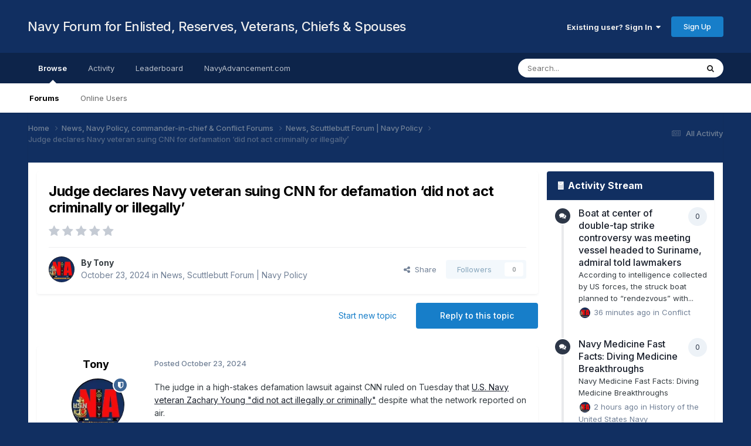

--- FILE ---
content_type: text/html;charset=UTF-8
request_url: https://forum.navyadvancement.com/topic/9706-judge-declares-navy-veteran-suing-cnn-for-defamation-%E2%80%98did-not-act-criminally-or-illegally%E2%80%99/
body_size: 19556
content:
<!DOCTYPE html>
<html lang="en-US" dir="ltr">
	<head>
		<title>Judge declares Navy veteran suing CNN for defamation ‘did not act criminally or illegally’ - News, Scuttlebutt Forum | Navy Policy - Navy Forum for Enlisted, Reserves, Veterans, Chiefs &amp; Spouses</title>
		
			<!-- Global site tag (gtag.js) - Google Analytics -->
<script async src="https://www.googletagmanager.com/gtag/js?id=UA-173968167-2"></script>
<script>
  window.dataLayer = window.dataLayer || [];
  function gtag(){dataLayer.push(arguments);}
  gtag('js', new Date());

  gtag('config', 'UA-173968167-2');
</script>

		
		<!--[if lt IE 9]>
			
		    <script src="//forum.navyadvancement.com/applications/core/interface/html5shiv/html5shiv.js"></script>
		<![endif]-->
		

	<meta name="viewport" content="width=device-width, initial-scale=1">


	
	
		<meta property="og:image" content="https://forum.navyadvancement.com/uploads/monthly_2020_10/1080x564-1x91x1-ShareCard-min.jpg.a5aa31684914fcc205c23aa5ceca0b87.jpg">
	


	<meta name="twitter:card" content="summary_large_image" />


	
		<meta name="twitter:site" content="@NavyAdvancement" />
	


	
		
			
				<meta property="og:title" content="Judge declares Navy veteran suing CNN for defamation ‘did not act criminally or illegally’">
			
		
	

	
		
			
				<meta property="og:type" content="website">
			
		
	

	
		
			
				<meta property="og:url" content="https://forum.navyadvancement.com/topic/9706-judge-declares-navy-veteran-suing-cnn-for-defamation-%E2%80%98did-not-act-criminally-or-illegally%E2%80%99/">
			
		
	

	
		
			
				<meta name="description" content="The judge in a high-stakes defamation lawsuit against CNN ruled on Tuesday that U.S. Navy veteran Zachary Young &quot;did not act illegally or criminally&quot; despite what the network reported on air. Young alleges that CNN smeared him and his security consulting company, Nemex Enterprises Inc., by implyi...">
			
		
	

	
		
			
				<meta property="og:description" content="The judge in a high-stakes defamation lawsuit against CNN ruled on Tuesday that U.S. Navy veteran Zachary Young &quot;did not act illegally or criminally&quot; despite what the network reported on air. Young alleges that CNN smeared him and his security consulting company, Nemex Enterprises Inc., by implyi...">
			
		
	

	
		
			
				<meta property="og:updated_time" content="2024-10-23T16:53:41Z">
			
		
	

	
		
			
				<meta property="og:site_name" content="Navy Forum for Enlisted, Reserves, Veterans, Chiefs &amp; Spouses">
			
		
	

	
		
			
				<meta property="og:locale" content="en_US">
			
		
	


	
		<link rel="canonical" href="https://forum.navyadvancement.com/topic/9706-judge-declares-navy-veteran-suing-cnn-for-defamation-%E2%80%98did-not-act-criminally-or-illegally%E2%80%99/" />
	

	
		<link as="style" rel="preload" href="https://forum.navyadvancement.com/applications/core/interface/ckeditor/ckeditor/skins/moono/editor.css?t=P1PF" />
	

<link rel="alternate" type="application/rss+xml" title="Navy Advancement" href="https://forum.navyadvancement.com/rss/1-navy-advancement.xml/" /><link rel="alternate" type="application/rss+xml" title="Help &amp; Guidelines" href="https://forum.navyadvancement.com/rss/4-help-guidelines.xml/" /><link rel="alternate" type="application/rss+xml" title="Veterans" href="https://forum.navyadvancement.com/rss/6-veterans.xml/" /><link rel="alternate" type="application/rss+xml" title="Navy Spouse" href="https://forum.navyadvancement.com/rss/7-navy-spouse.xml/" /><link rel="alternate" type="application/rss+xml" title="Navy Marksmanship" href="https://forum.navyadvancement.com/rss/9-navy-marksmanship.xml/" /><link rel="alternate" type="application/rss+xml" title="Navy Enlisted Newsfeed" href="https://forum.navyadvancement.com/rss/10-navy-enlisted-newsfeed.xml/" /><link rel="alternate" type="application/rss+xml" title="Medical" href="https://forum.navyadvancement.com/rss/11-medical.xml/" /><link rel="alternate" type="application/rss+xml" title="Enlisted Career News" href="https://forum.navyadvancement.com/rss/12-enlisted-career-news.xml/" /><link rel="alternate" type="application/rss+xml" title="Enlisted to Officer" href="https://forum.navyadvancement.com/rss/13-enlisted-to-officer.xml/" /><link rel="alternate" type="application/rss+xml" title="Transition GPS" href="https://forum.navyadvancement.com/rss/14-transition-gps.xml/" /><link rel="alternate" type="application/rss+xml" title="Navy Evals, Awards, Physical Readiness Test, Uniform &amp; Grooming" href="https://forum.navyadvancement.com/rss/15-navy-evals-awards-physical-readiness-test-uniform-grooming.xml/" /><link rel="alternate" type="application/rss+xml" title="Navy Pay" href="https://forum.navyadvancement.com/rss/16-navy-pay.xml/" /><link rel="alternate" type="application/rss+xml" title="Navy Bases" href="https://forum.navyadvancement.com/rss/17-navy-bases.xml/" /><link rel="alternate" type="application/rss+xml" title="Detailing and PCS Orders" href="https://forum.navyadvancement.com/rss/18-detailing-and-pcs-orders.xml/" /><link rel="alternate" type="application/rss+xml" title="Navy College and Training" href="https://forum.navyadvancement.com/rss/20-navy-college-and-training.xml/" /><link rel="alternate" type="application/rss+xml" title="Navy Records" href="https://forum.navyadvancement.com/rss/21-navy-records.xml/" /><link rel="alternate" type="application/rss+xml" title="All Career" href="https://forum.navyadvancement.com/rss/22-all-career.xml/" />


<link rel="manifest" href="https://forum.navyadvancement.com/manifest.webmanifest/">
<meta name="msapplication-config" content="https://forum.navyadvancement.com/browserconfig.xml/">
<meta name="msapplication-starturl" content="/">
<meta name="application-name" content="">

<meta name="apple-mobile-web-app-title" content="">

	<meta name="theme-color" content="#000000">


	<meta name="msapplication-TileColor" content="#000000">





	

	
		
			<link rel="icon" sizes="36x36" href="https://forum.navyadvancement.com/uploads/monthly_2024_03/android-chrome-36x36.png">
		
	

	
		
			<link rel="icon" sizes="48x48" href="https://forum.navyadvancement.com/uploads/monthly_2024_03/android-chrome-48x48.png">
		
	

	
		
			<link rel="icon" sizes="72x72" href="https://forum.navyadvancement.com/uploads/monthly_2024_03/android-chrome-72x72.png">
		
	

	
		
			<link rel="icon" sizes="96x96" href="https://forum.navyadvancement.com/uploads/monthly_2024_03/android-chrome-96x96.png">
		
	

	
		
			<link rel="icon" sizes="144x144" href="https://forum.navyadvancement.com/uploads/monthly_2024_03/android-chrome-144x144.png">
		
	

	
		
			<link rel="icon" sizes="192x192" href="https://forum.navyadvancement.com/uploads/monthly_2024_03/android-chrome-192x192.png">
		
	

	
		
			<link rel="icon" sizes="256x256" href="https://forum.navyadvancement.com/uploads/monthly_2024_03/android-chrome-256x256.png">
		
	

	
		
			<link rel="icon" sizes="384x384" href="https://forum.navyadvancement.com/uploads/monthly_2024_03/android-chrome-384x384.png">
		
	

	
		
			<link rel="icon" sizes="512x512" href="https://forum.navyadvancement.com/uploads/monthly_2024_03/android-chrome-512x512.png">
		
	

	
		
			<meta name="msapplication-square70x70logo" content="https://forum.navyadvancement.com/uploads/monthly_2024_03/msapplication-square70x70logo.png"/>
		
	

	
		
			<meta name="msapplication-TileImage" content="https://forum.navyadvancement.com/uploads/monthly_2024_03/msapplication-TileImage.png"/>
		
	

	
		
			<meta name="msapplication-square150x150logo" content="https://forum.navyadvancement.com/uploads/monthly_2024_03/msapplication-square150x150logo.png"/>
		
	

	
		
			<meta name="msapplication-wide310x150logo" content="https://forum.navyadvancement.com/uploads/monthly_2024_03/msapplication-wide310x150logo.png"/>
		
	

	
		
			<meta name="msapplication-square310x310logo" content="https://forum.navyadvancement.com/uploads/monthly_2024_03/msapplication-square310x310logo.png"/>
		
	

	
		
			
				<link rel="apple-touch-icon" href="https://forum.navyadvancement.com/uploads/monthly_2024_03/apple-touch-icon-57x57.png">
			
		
	

	
		
			
				<link rel="apple-touch-icon" sizes="60x60" href="https://forum.navyadvancement.com/uploads/monthly_2024_03/apple-touch-icon-60x60.png">
			
		
	

	
		
			
				<link rel="apple-touch-icon" sizes="72x72" href="https://forum.navyadvancement.com/uploads/monthly_2024_03/apple-touch-icon-72x72.png">
			
		
	

	
		
			
				<link rel="apple-touch-icon" sizes="76x76" href="https://forum.navyadvancement.com/uploads/monthly_2024_03/apple-touch-icon-76x76.png">
			
		
	

	
		
			
				<link rel="apple-touch-icon" sizes="114x114" href="https://forum.navyadvancement.com/uploads/monthly_2024_03/apple-touch-icon-114x114.png">
			
		
	

	
		
			
				<link rel="apple-touch-icon" sizes="120x120" href="https://forum.navyadvancement.com/uploads/monthly_2024_03/apple-touch-icon-120x120.png">
			
		
	

	
		
			
				<link rel="apple-touch-icon" sizes="144x144" href="https://forum.navyadvancement.com/uploads/monthly_2024_03/apple-touch-icon-144x144.png">
			
		
	

	
		
			
				<link rel="apple-touch-icon" sizes="152x152" href="https://forum.navyadvancement.com/uploads/monthly_2024_03/apple-touch-icon-152x152.png">
			
		
	

	
		
			
				<link rel="apple-touch-icon" sizes="180x180" href="https://forum.navyadvancement.com/uploads/monthly_2024_03/apple-touch-icon-180x180.png">
			
		
	

		


	<link rel="preconnect" href="https://fonts.googleapis.com">
	<link rel="preconnect" href="https://fonts.gstatic.com" crossorigin>
	
		<link href="https://fonts.googleapis.com/css2?family=Inter:wght@300;400;500;600;700&display=swap" rel="stylesheet">
	



	<link rel='stylesheet' href='https://forum.navyadvancement.com/uploads/css_built_1/341e4a57816af3ba440d891ca87450ff_framework.css?v=7522cb91d21761826697' media='all'>

	<link rel='stylesheet' href='https://forum.navyadvancement.com/uploads/css_built_1/05e81b71abe4f22d6eb8d1a929494829_responsive.css?v=7522cb91d21761826697' media='all'>

	<link rel='stylesheet' href='https://forum.navyadvancement.com/uploads/css_built_1/90eb5adf50a8c640f633d47fd7eb1778_core.css?v=7522cb91d21761826697' media='all'>

	<link rel='stylesheet' href='https://forum.navyadvancement.com/uploads/css_built_1/5a0da001ccc2200dc5625c3f3934497d_core_responsive.css?v=7522cb91d21761826697' media='all'>

	<link rel='stylesheet' href='https://forum.navyadvancement.com/uploads/css_built_1/62e269ced0fdab7e30e026f1d30ae516_forums.css?v=7522cb91d21761826697' media='all'>

	<link rel='stylesheet' href='https://forum.navyadvancement.com/uploads/css_built_1/76e62c573090645fb99a15a363d8620e_forums_responsive.css?v=7522cb91d21761826697' media='all'>

	<link rel='stylesheet' href='https://forum.navyadvancement.com/uploads/css_built_1/ebdea0c6a7dab6d37900b9190d3ac77b_topics.css?v=7522cb91d21761826697' media='all'>

	<link rel='stylesheet' href='https://forum.navyadvancement.com/uploads/css_built_1/b1f9d24f7b4118c81f3224fc37ea5714_streams_responsive.css?v=7522cb91d21761826697' media='all'>





<link rel='stylesheet' href='https://forum.navyadvancement.com/uploads/css_built_1/258adbb6e4f3e83cd3b355f84e3fa002_custom.css?v=7522cb91d21761826697' media='all'>




		
		


<!-- Tony -->
      <!-- Preconnect and Prefetch -->
<link rel="preconnect" href="https://pagead2.googlesyndication.com">
<link rel="preconnect" href="https://pagead2.googlesyndication.com" crossorigin>
<link rel="preconnect" href="https://tpc.googlesyndication.com">
<link rel="preconnect" href="https://www.gstatic.com">
<link rel="preconnect" href="https://fonts.googleapis.com" crossorigin>
<link rel="preconnect" href="https://fonts.gstatic.com" crossorigin>

<link rel="dns-prefetch" href="https://pagead2.googlesyndication.com">
<link rel="dns-prefetch" href="https://tpc.googlesyndication.com">
<link rel="dns-prefetch" href="https://www.gstatic.com">

<link rel="dns-prefetch" href="https://www.googletagmanager.com">
<link rel="dns-prefetch" href="https://googleads.g.doubleclick.net">
<link rel="dns-prefetch" href="https://rr2---sn-qxoedne7.googlevideo.com">
<link rel="dns-prefetch" href="https://img.youtube.com">
      <!-- AutoAds -->	
      <div style="text-align:center; margin:0 auto;">
<script async src="https://pagead2.googlesyndication.com/pagead/js/adsbygoogle.js?client=ca-pub-3791766083976391"
     crossorigin="anonymous"></script>
</div>

      <!-- ./AutoAds  -->
<!-- /Tony -->

  </head>
	<body class='ipsApp ipsApp_front ipsJS_none ipsClearfix' data-controller='core.front.core.app' data-message="" data-pageApp='forums' data-pageLocation='front' data-pageModule='forums' data-pageController='topic'>


	
      <a href='#elContent' class='ipsHide' title='Go to main content on this page' accesskey='m'>Jump to content</a>
		
		<div id='ipsLayout_header' class='ipsClearfix'>
			





			
			
<ul id='elMobileNav' class='ipsResponsive_hideDesktop' data-controller='core.front.core.mobileNav'>
	
		
			
			
				
				
			
				
					<li id='elMobileBreadcrumb'>
						<a href='https://forum.navyadvancement.com/forum/3-news-scuttlebutt-forum-navy-policy/'>
							<span>News, Scuttlebutt Forum | Navy Policy</span>
						</a>
					</li>
				
				
			
				
				
			
		
	
	
	
	<li >
		<a data-action="defaultStream" href='https://forum.navyadvancement.com/discover/'><i class="fa fa-newspaper-o" aria-hidden="true"></i></a>
	</li>

	

	
		<li class='ipsJS_show'>
			<a href='https://forum.navyadvancement.com/search/'><i class='fa fa-search'></i></a>
		</li>
	
</ul>
			<header>
				<div class='ipsLayout_container'>
					

<a href='https://forum.navyadvancement.com/' id='elSiteTitle' accesskey='1'>Navy Forum for Enlisted, Reserves, Veterans, Chiefs & Spouses</a>

					

	<ul id='elUserNav' class='ipsList_inline cSignedOut ipsResponsive_showDesktop'>
		
        
		
        
        
            
            <li id='elSignInLink'>
                <a href='https://forum.navyadvancement.com/login/' data-ipsMenu-closeOnClick="false" data-ipsMenu id='elUserSignIn'>
                    Existing user? Sign In &nbsp;<i class='fa fa-caret-down'></i>
                </a>
                
<div id='elUserSignIn_menu' class='ipsMenu ipsMenu_auto ipsHide'>
	<form accept-charset='utf-8' method='post' action='https://forum.navyadvancement.com/login/'>
		<input type="hidden" name="csrfKey" value="3796de9f59437dbbdf6a39f12b888c39">
		<input type="hidden" name="ref" value="[base64]">
		<div data-role="loginForm">
			
			
			
				
<div class="ipsPad ipsForm ipsForm_vertical">
	<h4 class="ipsType_sectionHead">Sign In</h4>
	<br><br>
	<ul class='ipsList_reset'>
		<li class="ipsFieldRow ipsFieldRow_noLabel ipsFieldRow_fullWidth">
			
			
				<input type="email" placeholder="Email Address" name="auth" autocomplete="email">
			
		</li>
		<li class="ipsFieldRow ipsFieldRow_noLabel ipsFieldRow_fullWidth">
			<input type="password" placeholder="Password" name="password" autocomplete="current-password">
		</li>
		<li class="ipsFieldRow ipsFieldRow_checkbox ipsClearfix">
			<span class="ipsCustomInput">
				<input type="checkbox" name="remember_me" id="remember_me_checkbox" value="1" checked aria-checked="true">
				<span></span>
			</span>
			<div class="ipsFieldRow_content">
				<label class="ipsFieldRow_label" for="remember_me_checkbox">Remember me</label>
				<span class="ipsFieldRow_desc">Not recommended on shared computers</span>
			</div>
		</li>
		<li class="ipsFieldRow ipsFieldRow_fullWidth">
			<button type="submit" name="_processLogin" value="usernamepassword" class="ipsButton ipsButton_primary ipsButton_small" id="elSignIn_submit">Sign In</button>
			
				<p class="ipsType_right ipsType_small">
					
						<a href='https://forum.navyadvancement.com/lostpassword/' >
					
					Forgot your password?</a>
				</p>
			
		</li>
	</ul>
</div>
			
		</div>
	</form>
</div>
            </li>
            
        
		
			<li>
				
					<a href='https://forum.navyadvancement.com/register/'  id='elRegisterButton' class='ipsButton ipsButton_normal ipsButton_primary'>Sign Up</a>
				
			</li>
		
	</ul>

				</div>
			</header>
			

	<nav data-controller='core.front.core.navBar' class=' ipsResponsive_showDesktop'>
		<div class='ipsNavBar_primary ipsLayout_container '>
			<ul data-role="primaryNavBar" class='ipsClearfix'>
				


	
		
		
			
		
		<li class='ipsNavBar_active' data-active id='elNavSecondary_1' data-role="navBarItem" data-navApp="core" data-navExt="CustomItem">
			
			
				<a href="https://forum.navyadvancement.com"  data-navItem-id="1" data-navDefault>
					Browse<span class='ipsNavBar_active__identifier'></span>
				</a>
			
			
				<ul class='ipsNavBar_secondary ' data-role='secondaryNavBar'>
					


	
		
		
			
		
		<li class='ipsNavBar_active' data-active id='elNavSecondary_3' data-role="navBarItem" data-navApp="forums" data-navExt="Forums">
			
			
				<a href="https://forum.navyadvancement.com"  data-navItem-id="3" data-navDefault>
					Forums<span class='ipsNavBar_active__identifier'></span>
				</a>
			
			
		</li>
	
	

	
		
		
		<li  id='elNavSecondary_6' data-role="navBarItem" data-navApp="core" data-navExt="OnlineUsers">
			
			
				<a href="https://forum.navyadvancement.com/online/"  data-navItem-id="6" >
					Online Users<span class='ipsNavBar_active__identifier'></span>
				</a>
			
			
		</li>
	
	

					<li class='ipsHide' id='elNavigationMore_1' data-role='navMore'>
						<a href='#' data-ipsMenu data-ipsMenu-appendTo='#elNavigationMore_1' id='elNavigationMore_1_dropdown'>More <i class='fa fa-caret-down'></i></a>
						<ul class='ipsHide ipsMenu ipsMenu_auto' id='elNavigationMore_1_dropdown_menu' data-role='moreDropdown'></ul>
					</li>
				</ul>
			
		</li>
	
	

	
		
		
		<li  id='elNavSecondary_2' data-role="navBarItem" data-navApp="core" data-navExt="CustomItem">
			
			
				<a href="https://forum.navyadvancement.com/discover/"  data-navItem-id="2" >
					Activity<span class='ipsNavBar_active__identifier'></span>
				</a>
			
			
				<ul class='ipsNavBar_secondary ipsHide' data-role='secondaryNavBar'>
					


	
		
		
		<li  id='elNavSecondary_7' data-role="navBarItem" data-navApp="core" data-navExt="AllActivity">
			
			
				<a href="https://forum.navyadvancement.com/discover/"  data-navItem-id="7" >
					All Activity<span class='ipsNavBar_active__identifier'></span>
				</a>
			
			
		</li>
	
	

	
		
		
		<li  id='elNavSecondary_8' data-role="navBarItem" data-navApp="core" data-navExt="YourActivityStreams">
			
			
				<a href="#"  data-navItem-id="8" >
					My Activity Streams<span class='ipsNavBar_active__identifier'></span>
				</a>
			
			
		</li>
	
	

	
		
		
		<li  id='elNavSecondary_9' data-role="navBarItem" data-navApp="core" data-navExt="YourActivityStreamsItem">
			
			
				<a href="https://forum.navyadvancement.com/discover/unread/"  data-navItem-id="9" >
					Unread Content<span class='ipsNavBar_active__identifier'></span>
				</a>
			
			
		</li>
	
	

	
		
		
		<li  id='elNavSecondary_10' data-role="navBarItem" data-navApp="core" data-navExt="YourActivityStreamsItem">
			
			
				<a href="https://forum.navyadvancement.com/discover/content-started/"  data-navItem-id="10" >
					Content I Started<span class='ipsNavBar_active__identifier'></span>
				</a>
			
			
		</li>
	
	

	
		
		
		<li  id='elNavSecondary_11' data-role="navBarItem" data-navApp="core" data-navExt="Search">
			
			
				<a href="https://forum.navyadvancement.com/search/"  data-navItem-id="11" >
					Search<span class='ipsNavBar_active__identifier'></span>
				</a>
			
			
		</li>
	
	

					<li class='ipsHide' id='elNavigationMore_2' data-role='navMore'>
						<a href='#' data-ipsMenu data-ipsMenu-appendTo='#elNavigationMore_2' id='elNavigationMore_2_dropdown'>More <i class='fa fa-caret-down'></i></a>
						<ul class='ipsHide ipsMenu ipsMenu_auto' id='elNavigationMore_2_dropdown_menu' data-role='moreDropdown'></ul>
					</li>
				</ul>
			
		</li>
	
	

	
		
		
		<li  id='elNavSecondary_12' data-role="navBarItem" data-navApp="core" data-navExt="Leaderboard">
			
			
				<a href="https://forum.navyadvancement.com/leaderboard/"  data-navItem-id="12" >
					Leaderboard<span class='ipsNavBar_active__identifier'></span>
				</a>
			
			
		</li>
	
	

	
		
		
		<li  id='elNavSecondary_16' data-role="navBarItem" data-navApp="core" data-navExt="CustomItem">
			
			
				<a href="https://www.navyadvancement.com/"  data-navItem-id="16" >
					NavyAdvancement.com<span class='ipsNavBar_active__identifier'></span>
				</a>
			
			
				<ul class='ipsNavBar_secondary ipsHide' data-role='secondaryNavBar'>
					


	
		
		
		<li  id='elNavSecondary_17' data-role="navBarItem" data-navApp="core" data-navExt="CustomItem">
			
			
				<a href="https://www.navyadvancement.com/navy-advancement/exam-board-results.php"  data-navItem-id="17" >
					Exam Results<span class='ipsNavBar_active__identifier'></span>
				</a>
			
			
		</li>
	
	

	
		
		
		<li  id='elNavSecondary_18' data-role="navBarItem" data-navApp="core" data-navExt="CustomItem">
			
			
				<a href="https://www.navyadvancement.com/navy-advancement/bibliography-advancement-rate.php"  data-navItem-id="18" >
					Bibs<span class='ipsNavBar_active__identifier'></span>
				</a>
			
			
		</li>
	
	

	
		
		
		<li  id='elNavSecondary_21' data-role="navBarItem" data-navApp="core" data-navExt="CustomItem">
			
			
				<a href="https://www.navyadvancement.com/navy-advancement/professional-military-knowledge.php"  data-navItem-id="21" >
					PMK-EE<span class='ipsNavBar_active__identifier'></span>
				</a>
			
			
		</li>
	
	

	
		
		
		<li  id='elNavSecondary_19' data-role="navBarItem" data-navApp="core" data-navExt="CustomItem">
			
			
				<a href="https://www.navyadvancement.com/navy-advancement/chiefs-board-preparation.php"  data-navItem-id="19" >
					Chief's Board Prep<span class='ipsNavBar_active__identifier'></span>
				</a>
			
			
		</li>
	
	

	
		
		
		<li  id='elNavSecondary_20' data-role="navBarItem" data-navApp="core" data-navExt="CustomItem">
			
			
				<a href="https://www.navyadvancement.com/enlisted-officer/"  data-navItem-id="20" >
					Enlisted to Officer<span class='ipsNavBar_active__identifier'></span>
				</a>
			
			
		</li>
	
	

					<li class='ipsHide' id='elNavigationMore_16' data-role='navMore'>
						<a href='#' data-ipsMenu data-ipsMenu-appendTo='#elNavigationMore_16' id='elNavigationMore_16_dropdown'>More <i class='fa fa-caret-down'></i></a>
						<ul class='ipsHide ipsMenu ipsMenu_auto' id='elNavigationMore_16_dropdown_menu' data-role='moreDropdown'></ul>
					</li>
				</ul>
			
		</li>
	
	

	
	

				<li class='ipsHide' id='elNavigationMore' data-role='navMore'>
					<a href='#' data-ipsMenu data-ipsMenu-appendTo='#elNavigationMore' id='elNavigationMore_dropdown'>More</a>
					<ul class='ipsNavBar_secondary ipsHide' data-role='secondaryNavBar'>
						<li class='ipsHide' id='elNavigationMore_more' data-role='navMore'>
							<a href='#' data-ipsMenu data-ipsMenu-appendTo='#elNavigationMore_more' id='elNavigationMore_more_dropdown'>More <i class='fa fa-caret-down'></i></a>
							<ul class='ipsHide ipsMenu ipsMenu_auto' id='elNavigationMore_more_dropdown_menu' data-role='moreDropdown'></ul>
						</li>
					</ul>
				</li>
			</ul>
			

	<div id="elSearchWrapper">
		<div id='elSearch' data-controller="core.front.core.quickSearch">
			<form accept-charset='utf-8' action='//forum.navyadvancement.com/search/?do=quicksearch' method='post'>
                <input type='search' id='elSearchField' placeholder='Search...' name='q' autocomplete='off' aria-label='Search'>
                <details class='cSearchFilter'>
                    <summary class='cSearchFilter__text'></summary>
                    <ul class='cSearchFilter__menu'>
                        
                        <li><label><input type="radio" name="type" value="all" ><span class='cSearchFilter__menuText'>Everywhere</span></label></li>
                        
                            
                                <li><label><input type="radio" name="type" value='contextual_{&quot;type&quot;:&quot;forums_topic&quot;,&quot;nodes&quot;:3}' checked><span class='cSearchFilter__menuText'>This Forum</span></label></li>
                            
                                <li><label><input type="radio" name="type" value='contextual_{&quot;type&quot;:&quot;forums_topic&quot;,&quot;item&quot;:9706}' checked><span class='cSearchFilter__menuText'>This Topic</span></label></li>
                            
                        
                        
                            <li><label><input type="radio" name="type" value="core_statuses_status"><span class='cSearchFilter__menuText'>Status Updates</span></label></li>
                        
                            <li><label><input type="radio" name="type" value="forums_topic"><span class='cSearchFilter__menuText'>Topics</span></label></li>
                        
                            <li><label><input type="radio" name="type" value="core_members"><span class='cSearchFilter__menuText'>Members</span></label></li>
                        
                    </ul>
                </details>
				<button class='cSearchSubmit' type="submit" aria-label='Search'><i class="fa fa-search"></i></button>
			</form>
		</div>
	</div>

		</div>
	</nav>

		</div>
		<main id='ipsLayout_body' class='ipsLayout_container'>
			<div id='ipsLayout_contentArea'>
				<div id='ipsLayout_contentWrapper'>
					
<nav class='ipsBreadcrumb ipsBreadcrumb_top ipsFaded_withHover'>
	

	<ul class='ipsList_inline ipsPos_right'>
		
		<li >
			<a data-action="defaultStream" class='ipsType_light '  href='https://forum.navyadvancement.com/discover/'><i class="fa fa-newspaper-o" aria-hidden="true"></i> <span>All Activity</span></a>
		</li>
		
	</ul>

	<ul data-role="breadcrumbList">
		<li>
			<a title="Home" href='https://forum.navyadvancement.com/'>
				<span>Home <i class='fa fa-angle-right'></i></span>
			</a>
		</li>
		
		
			<li>
				
					<a href='https://forum.navyadvancement.com/forum/1-news-navy-policy-commander-in-chief-conflict-forums/'>
						<span>News, Navy Policy, commander-in-chief &amp; Conflict Forums <i class='fa fa-angle-right' aria-hidden="true"></i></span>
					</a>
				
			</li>
		
			<li>
				
					<a href='https://forum.navyadvancement.com/forum/3-news-scuttlebutt-forum-navy-policy/'>
						<span>News, Scuttlebutt Forum | Navy Policy <i class='fa fa-angle-right' aria-hidden="true"></i></span>
					</a>
				
			</li>
		
			<li>
				
					Judge declares Navy veteran suing CNN for defamation ‘did not act criminally or illegally’
				
			</li>
		
	</ul>
</nav>
					
					<div id='ipsLayout_mainArea'>
						<a id='elContent'></a>
						
						
						
						

	




						



<div class='ipsPageHeader ipsResponsive_pull ipsBox ipsPadding sm:ipsPadding:half ipsMargin_bottom'>
		
	
	<div class='ipsFlex ipsFlex-ai:center ipsFlex-fw:wrap ipsGap:4'>
		<div class='ipsFlex-flex:11'>
			<h1 class='ipsType_pageTitle ipsContained_container'>
				

				
				
					<span class='ipsType_break ipsContained'>
						<span>Judge declares Navy veteran suing CNN for defamation ‘did not act criminally or illegally’</span>
					</span>
				
			</h1>
			
			
		</div>
		
			<div class='ipsFlex-flex:00 ipsType_light'>
				
				
<div  class='ipsClearfix ipsRating  ipsRating_veryLarge'>
	
	<ul class='ipsRating_collective'>
		
			
				<li class='ipsRating_off'>
					<i class='fa fa-star'></i>
				</li>
			
		
			
				<li class='ipsRating_off'>
					<i class='fa fa-star'></i>
				</li>
			
		
			
				<li class='ipsRating_off'>
					<i class='fa fa-star'></i>
				</li>
			
		
			
				<li class='ipsRating_off'>
					<i class='fa fa-star'></i>
				</li>
			
		
			
				<li class='ipsRating_off'>
					<i class='fa fa-star'></i>
				</li>
			
		
	</ul>
</div>
			</div>
		
	</div>
	<hr class='ipsHr'>
	<div class='ipsPageHeader__meta ipsFlex ipsFlex-jc:between ipsFlex-ai:center ipsFlex-fw:wrap ipsGap:3'>
		<div class='ipsFlex-flex:11'>
			<div class='ipsPhotoPanel ipsPhotoPanel_mini ipsPhotoPanel_notPhone ipsClearfix'>
				


	<a href="https://forum.navyadvancement.com/profile/1-tony/" rel="nofollow" data-ipsHover data-ipsHover-width="370" data-ipsHover-target="https://forum.navyadvancement.com/profile/1-tony/?do=hovercard" class="ipsUserPhoto ipsUserPhoto_mini" title="Go to Tony's profile">
		<img src='https://forum.navyadvancement.com/uploads/monthly_2023_05/400x400-ForumProfile1.thumb.webp.56b5c5e557c8082d7682cf3bb8461892.webp' alt='Tony' loading="lazy">
	</a>

				<div>
					<p class='ipsType_reset ipsType_blendLinks'>
						<span class='ipsType_normal'>
						
							<strong>By 


<a href='https://forum.navyadvancement.com/profile/1-tony/' rel="nofollow" data-ipsHover data-ipsHover-width='370' data-ipsHover-target='https://forum.navyadvancement.com/profile/1-tony/?do=hovercard&amp;referrer=https%253A%252F%252Fforum.navyadvancement.com%252Ftopic%252F9706-judge-declares-navy-veteran-suing-cnn-for-defamation-%2525E2%252580%252598did-not-act-criminally-or-illegally%2525E2%252580%252599%252F' title="Go to Tony's profile" class="ipsType_break">Tony</a></strong><br />
							<span class='ipsType_light'><time datetime='2024-10-23T16:53:41Z' title='10/23/2024 04:53  PM' data-short='1 yr'>October 23, 2024</time> in <a href="https://forum.navyadvancement.com/forum/3-news-scuttlebutt-forum-navy-policy/">News, Scuttlebutt Forum | Navy Policy</a></span>
						
						</span>
					</p>
				</div>
			</div>
		</div>
		
			<div class='ipsFlex-flex:01 ipsResponsive_hidePhone'>
				<div class='ipsShareLinks'>
					
						


    <a href='#elShareItem_248474030_menu' id='elShareItem_248474030' data-ipsMenu class='ipsShareButton ipsButton ipsButton_verySmall ipsButton_link ipsButton_link--light'>
        <span><i class='fa fa-share-alt'></i></span> &nbsp;Share
    </a>

    <div class='ipsPadding ipsMenu ipsMenu_normal ipsHide' id='elShareItem_248474030_menu' data-controller="core.front.core.sharelink">
        
        
        <span data-ipsCopy data-ipsCopy-flashmessage>
            <a href="https://forum.navyadvancement.com/topic/9706-judge-declares-navy-veteran-suing-cnn-for-defamation-%E2%80%98did-not-act-criminally-or-illegally%E2%80%99/" class="ipsButton ipsButton_light ipsButton_small ipsButton_fullWidth" data-role="copyButton" data-clipboard-text="https://forum.navyadvancement.com/topic/9706-judge-declares-navy-veteran-suing-cnn-for-defamation-%E2%80%98did-not-act-criminally-or-illegally%E2%80%99/" data-ipstooltip title='Copy Link to Clipboard'><i class="fa fa-clone"></i> https://forum.navyadvancement.com/topic/9706-judge-declares-navy-veteran-suing-cnn-for-defamation-%E2%80%98did-not-act-criminally-or-illegally%E2%80%99/</a>
        </span>
        <ul class='ipsShareLinks ipsMargin_top:half'>
            
                <li>
<a href="https://www.linkedin.com/shareArticle?mini=true&amp;url=https%3A%2F%2Fforum.navyadvancement.com%2Ftopic%2F9706-judge-declares-navy-veteran-suing-cnn-for-defamation-%25E2%2580%2598did-not-act-criminally-or-illegally%25E2%2580%2599%2F&amp;title=Judge+declares+Navy+veteran+suing+CNN+for+defamation+%E2%80%98did+not+act+criminally+or+illegally%E2%80%99" rel="nofollow noopener" class="cShareLink cShareLink_linkedin" target="_blank" data-role="shareLink" title='Share on LinkedIn' data-ipsTooltip>
	<i class="fa fa-linkedin"></i>
</a></li>
            
                <li>
<a href="https://bsky.app/intent/compose?text=Judge+declares+Navy+veteran+suing+CNN+for+defamation+%E2%80%98did+not+act+criminally+or+illegally%E2%80%99%20-%20https%3A%2F%2Fforum.navyadvancement.com%2Ftopic%2F9706-judge-declares-navy-veteran-suing-cnn-for-defamation-%25E2%2580%2598did-not-act-criminally-or-illegally%25E2%2580%2599%2F" class="cShareLink cShareLink_bluesky" target="_blank" data-role="shareLink" title='Share on Bluesky' data-ipsTooltip rel='nofollow noopener'>
    <i class="fa fa-bluesky"></i>
</a></li>
            
                <li>
<a href="https://x.com/share?url=https%3A%2F%2Fforum.navyadvancement.com%2Ftopic%2F9706-judge-declares-navy-veteran-suing-cnn-for-defamation-%2525E2%252580%252598did-not-act-criminally-or-illegally%2525E2%252580%252599%2F" class="cShareLink cShareLink_x" target="_blank" data-role="shareLink" title='Share on X' data-ipsTooltip rel='nofollow noopener'>
    <i class="fa fa-x"></i>
</a></li>
            
                <li>
<a href="https://www.facebook.com/sharer/sharer.php?u=https%3A%2F%2Fforum.navyadvancement.com%2Ftopic%2F9706-judge-declares-navy-veteran-suing-cnn-for-defamation-%25E2%2580%2598did-not-act-criminally-or-illegally%25E2%2580%2599%2F" class="cShareLink cShareLink_facebook" target="_blank" data-role="shareLink" title='Share on Facebook' data-ipsTooltip rel='noopener nofollow'>
	<i class="fa fa-facebook"></i>
</a></li>
            
                <li>
<a href="https://www.reddit.com/submit?url=https%3A%2F%2Fforum.navyadvancement.com%2Ftopic%2F9706-judge-declares-navy-veteran-suing-cnn-for-defamation-%25E2%2580%2598did-not-act-criminally-or-illegally%25E2%2580%2599%2F&amp;title=Judge+declares+Navy+veteran+suing+CNN+for+defamation+%E2%80%98did+not+act+criminally+or+illegally%E2%80%99" rel="nofollow noopener" class="cShareLink cShareLink_reddit" target="_blank" title='Share on Reddit' data-ipsTooltip>
	<i class="fa fa-reddit"></i>
</a></li>
            
                <li>
<a href="mailto:?subject=Judge%20declares%20Navy%20veteran%20suing%20CNN%20for%20defamation%20%E2%80%98did%20not%20act%20criminally%20or%20illegally%E2%80%99&body=https%3A%2F%2Fforum.navyadvancement.com%2Ftopic%2F9706-judge-declares-navy-veteran-suing-cnn-for-defamation-%25E2%2580%2598did-not-act-criminally-or-illegally%25E2%2580%2599%2F" rel='nofollow' class='cShareLink cShareLink_email' title='Share via email' data-ipsTooltip>
	<i class="fa fa-envelope"></i>
</a></li>
            
                <li>
<a href="https://pinterest.com/pin/create/button/?url=https://forum.navyadvancement.com/topic/9706-judge-declares-navy-veteran-suing-cnn-for-defamation-%25E2%2580%2598did-not-act-criminally-or-illegally%25E2%2580%2599/&amp;media=https://forum.navyadvancement.com/uploads/monthly_2020_10/1080x564-1x91x1-ShareCard-min.jpg.a5aa31684914fcc205c23aa5ceca0b87.jpg" class="cShareLink cShareLink_pinterest" rel="nofollow noopener" target="_blank" data-role="shareLink" title='Share on Pinterest' data-ipsTooltip>
	<i class="fa fa-pinterest"></i>
</a></li>
            
        </ul>
        
            <hr class='ipsHr'>
            <button class='ipsHide ipsButton ipsButton_verySmall ipsButton_light ipsButton_fullWidth ipsMargin_top:half' data-controller='core.front.core.webshare' data-role='webShare' data-webShareTitle='Judge declares Navy veteran suing CNN for defamation ‘did not act criminally or illegally’' data-webShareText='Judge declares Navy veteran suing CNN for defamation ‘did not act criminally or illegally’' data-webShareUrl='https://forum.navyadvancement.com/topic/9706-judge-declares-navy-veteran-suing-cnn-for-defamation-%E2%80%98did-not-act-criminally-or-illegally%E2%80%99/'>More sharing options...</button>
        
    </div>

					
					
                    

					



					

<div data-followApp='forums' data-followArea='topic' data-followID='9706' data-controller='core.front.core.followButton'>
	

	<a href='https://forum.navyadvancement.com/login/' rel="nofollow" class="ipsFollow ipsPos_middle ipsButton ipsButton_light ipsButton_verySmall ipsButton_disabled" data-role="followButton" data-ipsTooltip title='Sign in to follow this'>
		<span>Followers</span>
		<span class='ipsCommentCount'>0</span>
	</a>

</div>
				</div>
			</div>
					
	</div>
	
	
</div>








<div class='ipsClearfix'>
	<ul class="ipsToolList ipsToolList_horizontal ipsClearfix ipsSpacer_both ">
		
			<li class='ipsToolList_primaryAction'>
				<span data-controller='forums.front.topic.reply'>
					
						<a href='#replyForm' rel="nofollow" class='ipsButton ipsButton_important ipsButton_medium ipsButton_fullWidth' data-action='replyToTopic'>Reply to this topic</a>
					
				</span>
			</li>
		
		
			<li class='ipsResponsive_hidePhone'>
				
					<a href="https://forum.navyadvancement.com/forum/3-news-scuttlebutt-forum-navy-policy/?do=add" rel="nofollow" class='ipsButton ipsButton_link ipsButton_medium ipsButton_fullWidth' title='Start a new topic in this forum'>Start new topic</a>
				
			</li>
		
		
	</ul>
</div>

<div id='comments' data-controller='core.front.core.commentFeed,forums.front.topic.view, core.front.core.ignoredComments' data-autoPoll data-baseURL='https://forum.navyadvancement.com/topic/9706-judge-declares-navy-veteran-suing-cnn-for-defamation-%E2%80%98did-not-act-criminally-or-illegally%E2%80%99/' data-lastPage data-feedID='topic-9706' class='cTopic ipsClear ipsSpacer_top'>
	
			
	

	

<div data-controller='core.front.core.recommendedComments' data-url='https://forum.navyadvancement.com/topic/9706-judge-declares-navy-veteran-suing-cnn-for-defamation-%E2%80%98did-not-act-criminally-or-illegally%E2%80%99/?recommended=comments' class='ipsRecommendedComments ipsHide'>
	<div data-role="recommendedComments">
		<h2 class='ipsType_sectionHead ipsType_large ipsType_bold ipsMargin_bottom'>Recommended Posts</h2>
		
	</div>
</div>
	
	<div id="elPostFeed" data-role='commentFeed' data-controller='core.front.core.moderation' >
		<form action="https://forum.navyadvancement.com/topic/9706-judge-declares-navy-veteran-suing-cnn-for-defamation-%E2%80%98did-not-act-criminally-or-illegally%E2%80%99/?csrfKey=3796de9f59437dbbdf6a39f12b888c39&amp;do=multimodComment" method="post" data-ipsPageAction data-role='moderationTools'>
			
			
				

					

					
					



<a id='findComment-44230'></a>
<a id='comment-44230'></a>
<article  id='elComment_44230' class='cPost ipsBox ipsResponsive_pull  ipsComment  ipsComment_parent ipsClearfix ipsClear ipsColumns ipsColumns_noSpacing ipsColumns_collapsePhone    '>
	

	

	<div class='cAuthorPane_mobile ipsResponsive_showPhone'>
		<div class='cAuthorPane_photo'>
			<div class='cAuthorPane_photoWrap'>
				


	<a href="https://forum.navyadvancement.com/profile/1-tony/" rel="nofollow" data-ipsHover data-ipsHover-width="370" data-ipsHover-target="https://forum.navyadvancement.com/profile/1-tony/?do=hovercard" class="ipsUserPhoto ipsUserPhoto_large" title="Go to Tony's profile">
		<img src='https://forum.navyadvancement.com/uploads/monthly_2023_05/400x400-ForumProfile1.thumb.webp.56b5c5e557c8082d7682cf3bb8461892.webp' alt='Tony' loading="lazy">
	</a>

				
				<span class="cAuthorPane_badge cAuthorPane_badge--moderator" data-ipsTooltip title="Tony is a moderator"></span>
				
				
			</div>
		</div>
		<div class='cAuthorPane_content'>
			<h3 class='ipsType_sectionHead cAuthorPane_author ipsType_break ipsType_blendLinks ipsFlex ipsFlex-ai:center'>
				


<a href='https://forum.navyadvancement.com/profile/1-tony/' rel="nofollow" data-ipsHover data-ipsHover-width='370' data-ipsHover-target='https://forum.navyadvancement.com/profile/1-tony/?do=hovercard&amp;referrer=https%253A%252F%252Fforum.navyadvancement.com%252Ftopic%252F9706-judge-declares-navy-veteran-suing-cnn-for-defamation-%2525E2%252580%252598did-not-act-criminally-or-illegally%2525E2%252580%252599%252F' title="Go to Tony's profile" class="ipsType_break"><span style='color:#'>Tony</span></a>
			</h3>
			<div class='ipsType_light ipsType_reset'>
			    <a href='https://forum.navyadvancement.com/topic/9706-judge-declares-navy-veteran-suing-cnn-for-defamation-%E2%80%98did-not-act-criminally-or-illegally%E2%80%99/#findComment-44230' rel="nofollow" class='ipsType_blendLinks'>Posted <time datetime='2024-10-23T16:53:41Z' title='10/23/2024 04:53  PM' data-short='1 yr'>October 23, 2024</time></a>
				
			</div>
		</div>
	</div>
	<aside class='ipsComment_author cAuthorPane ipsColumn ipsColumn_medium ipsResponsive_hidePhone'>
		<h3 class='ipsType_sectionHead cAuthorPane_author ipsType_blendLinks ipsType_break'><strong>


<a href='https://forum.navyadvancement.com/profile/1-tony/' rel="nofollow" data-ipsHover data-ipsHover-width='370' data-ipsHover-target='https://forum.navyadvancement.com/profile/1-tony/?do=hovercard&amp;referrer=https%253A%252F%252Fforum.navyadvancement.com%252Ftopic%252F9706-judge-declares-navy-veteran-suing-cnn-for-defamation-%2525E2%252580%252598did-not-act-criminally-or-illegally%2525E2%252580%252599%252F' title="Go to Tony's profile" class="ipsType_break">Tony</a></strong>
			
		</h3>
		<ul class='cAuthorPane_info ipsList_reset'>
			<li data-role='photo' class='cAuthorPane_photo'>
				<div class='cAuthorPane_photoWrap'>
					


	<a href="https://forum.navyadvancement.com/profile/1-tony/" rel="nofollow" data-ipsHover data-ipsHover-width="370" data-ipsHover-target="https://forum.navyadvancement.com/profile/1-tony/?do=hovercard" class="ipsUserPhoto ipsUserPhoto_large" title="Go to Tony's profile">
		<img src='https://forum.navyadvancement.com/uploads/monthly_2023_05/400x400-ForumProfile1.thumb.webp.56b5c5e557c8082d7682cf3bb8461892.webp' alt='Tony' loading="lazy">
	</a>

					
						<span class="cAuthorPane_badge cAuthorPane_badge--moderator" data-ipsTooltip title="Tony is a moderator"></span>
					
					
				</div>
			</li>
			
				<li data-role='group'><span style='color:#'>Admin</span></li>
				
					<li data-role='group-icon'><img src='https://forum.navyadvancement.com/uploads/monthly_2022_07/Group-Icon-Support.png.95ad4d7a78e4a07afedf2ffbfbebb448.png' alt='' class='cAuthorGroupIcon'></li>
				
			
			
				<li data-role='stats' class='ipsMargin_top'>
					<ul class="ipsList_reset ipsType_light ipsFlex ipsFlex-ai:center ipsFlex-jc:center ipsGap_row:2 cAuthorPane_stats">
						<li>
							
								<a href="https://forum.navyadvancement.com/profile/1-tony/content/" rel="nofollow" title="9,939 posts" data-ipsTooltip class="ipsType_blendLinks">
							
								<i class="fa fa-comment"></i> 9.9k
							
								</a>
							
						</li>
						
					</ul>
				</li>
			
			
				

			
		</ul>
	</aside>
	<div class='ipsColumn ipsColumn_fluid ipsMargin:none'>
		

<div id='comment-44230_wrap' data-controller='core.front.core.comment' data-commentApp='forums' data-commentType='forums' data-commentID="44230" data-quoteData='{&quot;userid&quot;:1,&quot;username&quot;:&quot;Tony&quot;,&quot;timestamp&quot;:1729702421,&quot;contentapp&quot;:&quot;forums&quot;,&quot;contenttype&quot;:&quot;forums&quot;,&quot;contentid&quot;:9706,&quot;contentclass&quot;:&quot;forums_Topic&quot;,&quot;contentcommentid&quot;:44230}' class='ipsComment_content ipsType_medium'>

	<div class='ipsComment_meta ipsType_light ipsFlex ipsFlex-ai:center ipsFlex-jc:between ipsFlex-fd:row-reverse'>
		<div class='ipsType_light ipsType_reset ipsType_blendLinks ipsComment_toolWrap'>
			<div class='ipsResponsive_hidePhone ipsComment_badges'>
				<ul class='ipsList_reset ipsFlex ipsFlex-jc:end ipsFlex-fw:wrap ipsGap:2 ipsGap_row:1'>
					
					
					
					
					
				</ul>
			</div>
			<ul class='ipsList_reset ipsComment_tools'>
				<li>
					<a href='#elControls_44230_menu' class='ipsComment_ellipsis' id='elControls_44230' title='More options...' data-ipsMenu data-ipsMenu-appendTo='#comment-44230_wrap'><i class='fa fa-ellipsis-h'></i></a>
					<ul id='elControls_44230_menu' class='ipsMenu ipsMenu_narrow ipsHide'>
						
						
                        
						
						
						
							
								
							
							
							
							
							
							
						
					</ul>
				</li>
				
			</ul>
		</div>

		<div class='ipsType_reset ipsResponsive_hidePhone'>
		   
		   Posted <time datetime='2024-10-23T16:53:41Z' title='10/23/2024 04:53  PM' data-short='1 yr'>October 23, 2024</time>
		   
			
			<span class='ipsResponsive_hidePhone'>
				
				
			</span>
		</div>
	</div>

	

    

	<div class='cPost_contentWrap'>
		
		<div data-role='commentContent' class='ipsType_normal ipsType_richText ipsPadding_bottom ipsContained' data-controller='core.front.core.lightboxedImages'>
			<p>
	The judge in a high-stakes defamation lawsuit against CNN ruled on Tuesday that <a href="https://www.foxnews.com/media/judge-declares-navy-veteran-suing-cnn-defamation-did-not-act-criminally-illegally" rel="external nofollow">U.S. Navy veteran Zachary Young "did not act illegally or criminally"</a> despite what the network reported on air. 
</p>

<p>
	Young alleges that CNN smeared him and his security consulting company, Nemex Enterprises Inc., by implying it illegally profited when helping people flee Afghanistan during the Biden administration's military withdrawal from the country in 2021. Young believes CNN "destroyed his reputation and business by branding him an illegal profiteer who exploited desperate Afghans" during a Nov. 11, 2021, segment on CNN’s "The Lead with Jake Tapper."
</p>


			
		</div>

		
			<div class='ipsItemControls'>
				
					
						

	<div data-controller='core.front.core.reaction' class='ipsItemControls_right ipsClearfix '>	
		<div class='ipsReact ipsPos_right'>
			
				
				<div class='ipsReact_blurb ipsHide' data-role='reactionBlurb'>
					
				</div>
			
			
			
		</div>
	</div>

					
				
				<ul class='ipsComment_controls ipsClearfix ipsItemControls_left' data-role="commentControls">
					
						
						
							<li data-ipsQuote-editor='topic_comment' data-ipsQuote-target='#comment-44230' class='ipsJS_show'>
								<button class='ipsButton ipsButton_light ipsButton_verySmall ipsButton_narrow cMultiQuote ipsHide' data-action='multiQuoteComment' data-ipsTooltip data-ipsQuote-multiQuote data-mqId='mq44230' title='MultiQuote'><i class='fa fa-plus'></i></button>
							</li>
							<li data-ipsQuote-editor='topic_comment' data-ipsQuote-target='#comment-44230' class='ipsJS_show'>
								<a href='#' data-action='quoteComment' data-ipsQuote-singleQuote>Quote</a>
							</li>
						
						
						
												
					
					<li class='ipsHide' data-role='commentLoading'>
						<span class='ipsLoading ipsLoading_tiny ipsLoading_noAnim'></span>
					</li>
				</ul>
			</div>
		

		
			

		
	</div>

	
    
</div>
	</div>
</article>
					
					
					
				
			
			
<input type="hidden" name="csrfKey" value="3796de9f59437dbbdf6a39f12b888c39" />


		</form>
	</div>

	
	
	
	
	
		<a id='replyForm'></a>
	<div data-role='replyArea' class='cTopicPostArea ipsBox ipsResponsive_pull ipsPadding  ipsSpacer_top' >
			
				
				

	
		<div class='ipsPadding_bottom ipsBorder_bottom ipsMargin_bottom cGuestTeaser'>
			<h2 class='ipsType_pageTitle'>Join the conversation</h2>
			<p class='ipsType_normal ipsType_reset'>
	
				
					You can post now and register later.
				
				If you have an account, <a class='ipsType_brandedLink' href='https://forum.navyadvancement.com/login/' data-ipsDialog data-ipsDialog-size='medium' data-ipsDialog-title='Sign In Now'>sign in now</a> to post with your account.
				
					<br><span class='ipsType_warning'><strong>Note:</strong> Your post will require moderator approval before it will be visible.</span>
				
			</p>
	
		</div>
	


<form accept-charset='utf-8' class="ipsForm ipsForm_vertical" action="https://forum.navyadvancement.com/topic/9706-judge-declares-navy-veteran-suing-cnn-for-defamation-%E2%80%98did-not-act-criminally-or-illegally%E2%80%99/" method="post" enctype="multipart/form-data">
	<input type="hidden" name="commentform_9706_submitted" value="1">
	
		<input type="hidden" name="csrfKey" value="3796de9f59437dbbdf6a39f12b888c39">
	
		<input type="hidden" name="_contentReply" value="1">
	
		<input type="hidden" name="captcha_field" value="1">
	
	
		<input type="hidden" name="MAX_FILE_SIZE" value="2097152">
		<input type="hidden" name="plupload" value="0f8ce85b34cd62d8c816ced3f65140dd">
	
	<div class='ipsComposeArea ipsComposeArea_withPhoto ipsClearfix ipsContained'>
		<div data-role='whosTyping' class='ipsHide ipsMargin_bottom'></div>
		<div class='ipsPos_left ipsResponsive_hidePhone ipsResponsive_block'>

	<span class='ipsUserPhoto ipsUserPhoto_small '>
		<img src='https://forum.navyadvancement.com/uploads/set_resources_1/84c1e40ea0e759e3f1505eb1788ddf3c_default_photo.png' alt='Guest' loading="lazy">
	</span>
</div>
		<div class='ipsComposeArea_editor'>
			
				
					
				
					
						<ul class='ipsForm ipsForm_horizontal ipsMargin_bottom:half' data-ipsEditor-toolList>
							<li class='ipsFieldRow ipsFieldRow_fullWidth'>
								


	<input
		type="email"
		name="guest_email"
        
		id="elInput_guest_email"
		aria-required='true'
		
		
		
		placeholder='Enter your email address (this is not shown to other users)'
		
		autocomplete="email"
	>
	
	
	

								
							</li>
						</ul>
					
				
					
				
			
			
				
					
						
							
						
						

<div class='ipsType_normal ipsType_richText ipsType_break' data-ipsEditor data-ipsEditor-controller="https://forum.navyadvancement.com/index.php?app=core&amp;module=system&amp;controller=editor" data-ipsEditor-minimized  data-ipsEditor-toolbars='{&quot;desktop&quot;:[{&quot;name&quot;:&quot;row1&quot;,&quot;items&quot;:[&quot;ipsEmoticon&quot;,&quot;Bold&quot;,&quot;Italic&quot;,&quot;Underline&quot;,&quot;Strike&quot;,&quot;-&quot;,&quot;ipsLink&quot;,&quot;Ipsquote&quot;,&quot;ipsCode&quot;,&quot;-&quot;,&quot;BulletedList&quot;,&quot;NumberedList&quot;,&quot;-&quot;,&quot;JustifyLeft&quot;,&quot;JustifyCenter&quot;,&quot;JustifyRight&quot;,&quot;-&quot;,&quot;TextColor&quot;,&quot;FontSize&quot;,&quot;-&quot;,&quot;ipsPreview&quot;,&quot;ipsgiphy&quot;]},&quot;\/&quot;],&quot;tablet&quot;:[{&quot;name&quot;:&quot;row1&quot;,&quot;items&quot;:[&quot;Bold&quot;,&quot;Italic&quot;,&quot;Underline&quot;,&quot;-&quot;,&quot;ipsLink&quot;,&quot;Ipsquote&quot;,&quot;ipsEmoticon&quot;,&quot;-&quot;,&quot;BulletedList&quot;,&quot;NumberedList&quot;,&quot;-&quot;,&quot;ipsPreview&quot;,&quot;ipsgiphy&quot;]},&quot;\/&quot;],&quot;phone&quot;:[{&quot;name&quot;:&quot;row1&quot;,&quot;items&quot;:[&quot;Bold&quot;,&quot;Italic&quot;,&quot;Underline&quot;,&quot;-&quot;,&quot;ipsEmoticon&quot;,&quot;-&quot;,&quot;ipsLink&quot;,&quot;-&quot;,&quot;ipsPreview&quot;,&quot;ipsgiphy&quot;]},&quot;\/&quot;]}' data-ipsEditor-extraPlugins='' data-ipsEditor-postKey="cb894605c2ef5f2c3c2a82b42b6d817d" data-ipsEditor-autoSaveKey="reply-forums/forums-9706"  data-ipsEditor-skin="moono" data-ipsEditor-name="topic_comment_9706" data-ipsEditor-pasteBehaviour='rich'  data-ipsEditor-ipsPlugins="ipsautolink,ipsautosave,ipsctrlenter,ipscode,ipscontextmenu,ipsemoticon,ipsimage,ipslink,ipsmentions,ipspage,ipspaste,ipsquote,ipsspoiler,ipsautogrow,ipssource,removeformat,ipspreview" data-ipsEditor-contentClass='IPS\forums\Topic' data-ipsEditor-contentId='9706'>
    <div data-role='editorComposer'>
		<noscript>
			<textarea name="topic_comment_9706_noscript" rows="15"></textarea>
		</noscript>
		<div class="ipsHide norewrite" data-role="mainEditorArea">
			<textarea name="topic_comment_9706" data-role='contentEditor' class="ipsHide" tabindex='1'></textarea>
		</div>
		
			<div class='ipsComposeArea_dummy ipsJS_show' tabindex='1'><i class='fa fa-comment-o'></i> Reply to this topic...</div>
		
		<div class="ipsHide ipsComposeArea_editorPaste" data-role="pasteMessage">
			<p class='ipsType_reset ipsPad_half'>
				
					<a class="ipsPos_right ipsType_normal ipsCursor_pointer ipsComposeArea_editorPasteSwitch" data-action="keepPasteFormatting" title='Keep formatting' data-ipsTooltip>&times;</a>
					<i class="fa fa-info-circle"></i>&nbsp; Pasted as rich text. &nbsp;&nbsp;<a class='ipsCursor_pointer' data-action="removePasteFormatting">Paste as plain text instead</a>
				
			</p>
		</div>
		<div class="ipsHide ipsComposeArea_editorPaste" data-role="emoticonMessage">
			<p class='ipsType_reset ipsPad_half'>
				<i class="fa fa-info-circle"></i>&nbsp; Only 75 emoji are allowed.
			</p>
		</div>
		<div class="ipsHide ipsComposeArea_editorPaste" data-role="embedMessage">
			<p class='ipsType_reset ipsPad_half'>
				<a class="ipsPos_right ipsType_normal ipsCursor_pointer ipsComposeArea_editorPasteSwitch" data-action="keepEmbeddedMedia" title='Keep embedded content' data-ipsTooltip>&times;</a>
				<i class="fa fa-info-circle"></i>&nbsp; Your link has been automatically embedded. &nbsp;&nbsp;<a class='ipsCursor_pointer' data-action="removeEmbeddedMedia">Display as a link instead</a>
			</p>
		</div>
		<div class="ipsHide ipsComposeArea_editorPaste" data-role="embedFailMessage">
			<p class='ipsType_reset ipsPad_half'>
			</p>
		</div>
		<div class="ipsHide ipsComposeArea_editorPaste" data-role="autoSaveRestoreMessage">
			<p class='ipsType_reset ipsPad_half'>
				<a class="ipsPos_right ipsType_normal ipsCursor_pointer ipsComposeArea_editorPasteSwitch" data-action="keepRestoredContents" title='Keep restored contents' data-ipsTooltip>&times;</a>
				<i class="fa fa-info-circle"></i>&nbsp; Your previous content has been restored. &nbsp;&nbsp;<a class='ipsCursor_pointer' data-action="clearEditorContents">Clear editor</a>
			</p>
		</div>
		<div class="ipsHide ipsComposeArea_editorPaste" data-role="imageMessage">
			<p class='ipsType_reset ipsPad_half'>
				<a class="ipsPos_right ipsType_normal ipsCursor_pointer ipsComposeArea_editorPasteSwitch" data-action="removeImageMessage">&times;</a>
				<i class="fa fa-info-circle"></i>&nbsp; You cannot paste images directly. Upload or insert images from URL.
			</p>
		</div>
		
	<div data-ipsEditor-toolList class="ipsAreaBackground_light ipsClearfix">
		<div data-role='attachmentArea'>
			<div class="ipsComposeArea_dropZone ipsComposeArea_dropZoneSmall ipsClearfix ipsClearfix" id='elEditorDrop_topic_comment_9706'>
				<div>
					<ul class='ipsList_inline ipsClearfix'>
						
						
					</ul>
				</div>
			</div>		
		</div>
	</div>
	</div>
	<div data-role='editorPreview' class='ipsHide'>
		<div class='ipsAreaBackground_light ipsPad_half' data-role='previewToolbar'>
			<a href='#' class='ipsPos_right' data-action='closePreview' title='Return to editing mode' data-ipsTooltip>&times;</a>
			<ul class='ipsButton_split'>
				<li data-action='resizePreview' data-size='desktop'><a href='#' title='View at approximate desktop size' data-ipsTooltip class='ipsButton ipsButton_verySmall ipsButton_primary'>Desktop</a></li>
				<li data-action='resizePreview' data-size='tablet'><a href='#' title='View at approximate tablet size' data-ipsTooltip class='ipsButton ipsButton_verySmall ipsButton_light'>Tablet</a></li>
				<li data-action='resizePreview' data-size='phone'><a href='#' title='View at approximate phone size' data-ipsTooltip class='ipsButton ipsButton_verySmall ipsButton_light'>Phone</a></li>
			</ul>
		</div>
		<div data-role='previewContainer' class='ipsAreaBackground ipsType_center'></div>
	</div>
</div>
						
					
				
					
				
					
				
			
			<ul class='ipsToolList ipsToolList_horizontal ipsClear ipsClearfix ipsJS_hide' data-ipsEditor-toolList>
				
					
						
					
						
					
						
							<li class='ipsPos_left ipsResponsive_noFloat  ipsType_medium ipsType_light'>
								
<div data-ipsCaptcha data-ipsCaptcha-service='hcaptcha' data-ipsCaptcha-key="83f3719b-5d30-4ce0-b220-e729214870cb">
	<div class="h-captcha" data-sitekey="83f3719b-5d30-4ce0-b220-e729214870cb"></div>
</div>

								
							</li>
						
					
				
				
					<li>

	<button type="submit" class="ipsButton ipsButton_primary" tabindex="2" accesskey="s"  role="button">Submit Reply</button>
</li>
				
			</ul>
		</div>
	</div>
</form>
			
		</div>
	

	
		<div class='ipsBox ipsPadding ipsResponsive_pull ipsResponsive_showPhone ipsMargin_top'>
			<div class='ipsShareLinks'>
				
					


    <a href='#elShareItem_434873477_menu' id='elShareItem_434873477' data-ipsMenu class='ipsShareButton ipsButton ipsButton_verySmall ipsButton_light '>
        <span><i class='fa fa-share-alt'></i></span> &nbsp;Share
    </a>

    <div class='ipsPadding ipsMenu ipsMenu_normal ipsHide' id='elShareItem_434873477_menu' data-controller="core.front.core.sharelink">
        
        
        <span data-ipsCopy data-ipsCopy-flashmessage>
            <a href="https://forum.navyadvancement.com/topic/9706-judge-declares-navy-veteran-suing-cnn-for-defamation-%E2%80%98did-not-act-criminally-or-illegally%E2%80%99/" class="ipsButton ipsButton_light ipsButton_small ipsButton_fullWidth" data-role="copyButton" data-clipboard-text="https://forum.navyadvancement.com/topic/9706-judge-declares-navy-veteran-suing-cnn-for-defamation-%E2%80%98did-not-act-criminally-or-illegally%E2%80%99/" data-ipstooltip title='Copy Link to Clipboard'><i class="fa fa-clone"></i> https://forum.navyadvancement.com/topic/9706-judge-declares-navy-veteran-suing-cnn-for-defamation-%E2%80%98did-not-act-criminally-or-illegally%E2%80%99/</a>
        </span>
        <ul class='ipsShareLinks ipsMargin_top:half'>
            
                <li>
<a href="https://www.linkedin.com/shareArticle?mini=true&amp;url=https%3A%2F%2Fforum.navyadvancement.com%2Ftopic%2F9706-judge-declares-navy-veteran-suing-cnn-for-defamation-%25E2%2580%2598did-not-act-criminally-or-illegally%25E2%2580%2599%2F&amp;title=Judge+declares+Navy+veteran+suing+CNN+for+defamation+%E2%80%98did+not+act+criminally+or+illegally%E2%80%99" rel="nofollow noopener" class="cShareLink cShareLink_linkedin" target="_blank" data-role="shareLink" title='Share on LinkedIn' data-ipsTooltip>
	<i class="fa fa-linkedin"></i>
</a></li>
            
                <li>
<a href="https://bsky.app/intent/compose?text=Judge+declares+Navy+veteran+suing+CNN+for+defamation+%E2%80%98did+not+act+criminally+or+illegally%E2%80%99%20-%20https%3A%2F%2Fforum.navyadvancement.com%2Ftopic%2F9706-judge-declares-navy-veteran-suing-cnn-for-defamation-%25E2%2580%2598did-not-act-criminally-or-illegally%25E2%2580%2599%2F" class="cShareLink cShareLink_bluesky" target="_blank" data-role="shareLink" title='Share on Bluesky' data-ipsTooltip rel='nofollow noopener'>
    <i class="fa fa-bluesky"></i>
</a></li>
            
                <li>
<a href="https://x.com/share?url=https%3A%2F%2Fforum.navyadvancement.com%2Ftopic%2F9706-judge-declares-navy-veteran-suing-cnn-for-defamation-%2525E2%252580%252598did-not-act-criminally-or-illegally%2525E2%252580%252599%2F" class="cShareLink cShareLink_x" target="_blank" data-role="shareLink" title='Share on X' data-ipsTooltip rel='nofollow noopener'>
    <i class="fa fa-x"></i>
</a></li>
            
                <li>
<a href="https://www.facebook.com/sharer/sharer.php?u=https%3A%2F%2Fforum.navyadvancement.com%2Ftopic%2F9706-judge-declares-navy-veteran-suing-cnn-for-defamation-%25E2%2580%2598did-not-act-criminally-or-illegally%25E2%2580%2599%2F" class="cShareLink cShareLink_facebook" target="_blank" data-role="shareLink" title='Share on Facebook' data-ipsTooltip rel='noopener nofollow'>
	<i class="fa fa-facebook"></i>
</a></li>
            
                <li>
<a href="https://www.reddit.com/submit?url=https%3A%2F%2Fforum.navyadvancement.com%2Ftopic%2F9706-judge-declares-navy-veteran-suing-cnn-for-defamation-%25E2%2580%2598did-not-act-criminally-or-illegally%25E2%2580%2599%2F&amp;title=Judge+declares+Navy+veteran+suing+CNN+for+defamation+%E2%80%98did+not+act+criminally+or+illegally%E2%80%99" rel="nofollow noopener" class="cShareLink cShareLink_reddit" target="_blank" title='Share on Reddit' data-ipsTooltip>
	<i class="fa fa-reddit"></i>
</a></li>
            
                <li>
<a href="mailto:?subject=Judge%20declares%20Navy%20veteran%20suing%20CNN%20for%20defamation%20%E2%80%98did%20not%20act%20criminally%20or%20illegally%E2%80%99&body=https%3A%2F%2Fforum.navyadvancement.com%2Ftopic%2F9706-judge-declares-navy-veteran-suing-cnn-for-defamation-%25E2%2580%2598did-not-act-criminally-or-illegally%25E2%2580%2599%2F" rel='nofollow' class='cShareLink cShareLink_email' title='Share via email' data-ipsTooltip>
	<i class="fa fa-envelope"></i>
</a></li>
            
                <li>
<a href="https://pinterest.com/pin/create/button/?url=https://forum.navyadvancement.com/topic/9706-judge-declares-navy-veteran-suing-cnn-for-defamation-%25E2%2580%2598did-not-act-criminally-or-illegally%25E2%2580%2599/&amp;media=https://forum.navyadvancement.com/uploads/monthly_2020_10/1080x564-1x91x1-ShareCard-min.jpg.a5aa31684914fcc205c23aa5ceca0b87.jpg" class="cShareLink cShareLink_pinterest" rel="nofollow noopener" target="_blank" data-role="shareLink" title='Share on Pinterest' data-ipsTooltip>
	<i class="fa fa-pinterest"></i>
</a></li>
            
        </ul>
        
            <hr class='ipsHr'>
            <button class='ipsHide ipsButton ipsButton_verySmall ipsButton_light ipsButton_fullWidth ipsMargin_top:half' data-controller='core.front.core.webshare' data-role='webShare' data-webShareTitle='Judge declares Navy veteran suing CNN for defamation ‘did not act criminally or illegally’' data-webShareText='Judge declares Navy veteran suing CNN for defamation ‘did not act criminally or illegally’' data-webShareUrl='https://forum.navyadvancement.com/topic/9706-judge-declares-navy-veteran-suing-cnn-for-defamation-%E2%80%98did-not-act-criminally-or-illegally%E2%80%99/'>More sharing options...</button>
        
    </div>

				
				
                

                

<div data-followApp='forums' data-followArea='topic' data-followID='9706' data-controller='core.front.core.followButton'>
	

	<a href='https://forum.navyadvancement.com/login/' rel="nofollow" class="ipsFollow ipsPos_middle ipsButton ipsButton_light ipsButton_verySmall ipsButton_disabled" data-role="followButton" data-ipsTooltip title='Sign in to follow this'>
		<span>Followers</span>
		<span class='ipsCommentCount'>0</span>
	</a>

</div>
				
			</div>
		</div>
	
</div>



<div class='ipsPager ipsSpacer_top'>
	<div class="ipsPager_prev">
		
			<a href="https://forum.navyadvancement.com/forum/3-news-scuttlebutt-forum-navy-policy/" title="Go to News, Scuttlebutt Forum | Navy Policy" rel="parent">
				<span class="ipsPager_type">Go to topic listing</span>
			</a>
		
	</div>
	
</div>


						


	<div class='cWidgetContainer '  data-role='widgetReceiver' data-orientation='horizontal' data-widgetArea='footer'>
		<ul class='ipsList_reset'>
			
				
					
					<li class='ipsWidget ipsWidget_horizontal ipsBox  ipsResponsive_block' data-blockID='app_forums_topicFeed_0yovlwp78' data-blockConfig="true" data-blockTitle="Topic Feed" data-blockErrorMessage="This block cannot be shown. This could be because it needs configuring, is unable to show on this page, or will show after reloading this page."  data-controller='core.front.widgets.block'>

	<h3 class='ipsWidget_title ipsType_reset'>👉 Latest News</h3>

	
		<div class='ipsWidget_inner'>
			<ul class='ipsDataList'>
				
					


<li class="ipsDataItem ipsDataItem_responsivePhoto   ">
	
	<div class='ipsDataItem_main'>
		<h4 class='ipsDataItem_title ipsContained_container'>
			
			
			
			<span class='ipsType_break ipsContained'>
				<a href='https://forum.navyadvancement.com/topic/11747-the-constellation-navy-hr-service-dec-2025/' data-ipsHover data-ipsHover-target='https://forum.navyadvancement.com/topic/11747-the-constellation-navy-hr-service-dec-2025/?preview=1' data-ipsHover-timeout='1.5' >
					
					The Constellation | Navy HR Service | Dec 2025
				</a>
			</span>
			
		</h4>
		
		<p class='ipsType_reset ipsType_medium ipsType_light'>
			By 


<a href='https://forum.navyadvancement.com/profile/1-tony/' rel="nofollow" data-ipsHover data-ipsHover-width='370' data-ipsHover-target='https://forum.navyadvancement.com/profile/1-tony/?do=hovercard&amp;referrer=https%253A%252F%252Fforum.navyadvancement.com%252Ftopic%252F11734-senate-committee-vows-%2525E2%252580%252598vigorous-oversight%2525E2%252580%252599-in-killing-of-boat-strike-survivors%252F' title="Go to Tony's profile" class="ipsType_break">Tony</a>,  <time datetime='2025-12-01T19:32:06Z' title='12/01/2025 07:32  PM' data-short='4 dy'>Monday at 07:32  PM</time>
			
				in <a href="https://forum.navyadvancement.com/forum/13-enlisted-pay-benefits-allowance-forum-navy/">Enlisted Pay, Benefits &amp; Allowance Forum | Navy</a>
			
		</p>
		<ul class='ipsList_inline ipsClearfix ipsType_light'>
			
		</ul>
		
	</div>
	<ul class='ipsDataItem_stats'>
		
			
				<li >
					<span class='ipsDataItem_stats_number'>0</span>
					<span class='ipsDataItem_stats_type'> replies</span>
				</li>
			
				<li >
					<span class='ipsDataItem_stats_number'>465</span>
					<span class='ipsDataItem_stats_type'> views</span>
				</li>
			
		
	</ul>
	<ul class='ipsDataItem_lastPoster ipsDataItem_withPhoto'>
		<li>
			
				


	<a href="https://forum.navyadvancement.com/profile/1-tony/" rel="nofollow" data-ipsHover data-ipsHover-width="370" data-ipsHover-target="https://forum.navyadvancement.com/profile/1-tony/?do=hovercard" class="ipsUserPhoto ipsUserPhoto_tiny" title="Go to Tony's profile">
		<img src='https://forum.navyadvancement.com/uploads/monthly_2023_05/400x400-ForumProfile1.thumb.webp.56b5c5e557c8082d7682cf3bb8461892.webp' alt='Tony' loading="lazy">
	</a>

			
		</li>
		<li>
			
				


<a href='https://forum.navyadvancement.com/profile/1-tony/' rel="nofollow" data-ipsHover data-ipsHover-width='370' data-ipsHover-target='https://forum.navyadvancement.com/profile/1-tony/?do=hovercard&amp;referrer=https%253A%252F%252Fforum.navyadvancement.com%252Ftopic%252F11734-senate-committee-vows-%2525E2%252580%252598vigorous-oversight%2525E2%252580%252599-in-killing-of-boat-strike-survivors%252F' title="Go to Tony's profile" class="ipsType_break">Tony</a>
			
		</li>
		<li class="ipsType_light">
			<a href='https://forum.navyadvancement.com/topic/11747-the-constellation-navy-hr-service-dec-2025/' title='Go to last post' class='ipsType_blendLinks'>
				<time datetime='2025-12-01T19:32:06Z' title='12/01/2025 07:32  PM' data-short='4 dy'>Monday at 07:32  PM</time>
			</a>
		</li>
	</ul>
	
</li>
				
					


<li class="ipsDataItem ipsDataItem_responsivePhoto   ">
	
	<div class='ipsDataItem_main'>
		<h4 class='ipsDataItem_title ipsContained_container'>
			
			
			
			<span class='ipsType_break ipsContained'>
				<a href='https://forum.navyadvancement.com/topic/11709-monthly-officer-promotion-message-and-fall-enlisted-examination-cycle-results-release-delay/' data-ipsHover data-ipsHover-target='https://forum.navyadvancement.com/topic/11709-monthly-officer-promotion-message-and-fall-enlisted-examination-cycle-results-release-delay/?preview=1' data-ipsHover-timeout='1.5' >
					
					MONTHLY OFFICER PROMOTION MESSAGE AND FALL ENLISTED EXAMINATION CYCLE RESULTS RELEASE DELAY
				</a>
			</span>
			
		</h4>
		
		<p class='ipsType_reset ipsType_medium ipsType_light'>
			By 


<a href='https://forum.navyadvancement.com/profile/1-tony/' rel="nofollow" data-ipsHover data-ipsHover-width='370' data-ipsHover-target='https://forum.navyadvancement.com/profile/1-tony/?do=hovercard&amp;referrer=https%253A%252F%252Fforum.navyadvancement.com%252Ftopic%252F11734-senate-committee-vows-%2525E2%252580%252598vigorous-oversight%2525E2%252580%252599-in-killing-of-boat-strike-survivors%252F' title="Go to Tony's profile" class="ipsType_break">Tony</a>,  <time datetime='2025-11-25T21:48:09Z' title='11/25/2025 09:48  PM' data-short='Nov 25'>November 25</time>
			
				in <a href="https://forum.navyadvancement.com/forum/5-navy-advancement-results-exam-bibs-forum/">Navy Advancement Results, Exam, Bibs Forum</a>
			
		</p>
		<ul class='ipsList_inline ipsClearfix ipsType_light'>
			
		</ul>
		
	</div>
	<ul class='ipsDataItem_stats'>
		
			
				<li >
					<span class='ipsDataItem_stats_number'>0</span>
					<span class='ipsDataItem_stats_type'> replies</span>
				</li>
			
				<li >
					<span class='ipsDataItem_stats_number'>1,867</span>
					<span class='ipsDataItem_stats_type'> views</span>
				</li>
			
		
	</ul>
	<ul class='ipsDataItem_lastPoster ipsDataItem_withPhoto'>
		<li>
			
				


	<a href="https://forum.navyadvancement.com/profile/1-tony/" rel="nofollow" data-ipsHover data-ipsHover-width="370" data-ipsHover-target="https://forum.navyadvancement.com/profile/1-tony/?do=hovercard" class="ipsUserPhoto ipsUserPhoto_tiny" title="Go to Tony's profile">
		<img src='https://forum.navyadvancement.com/uploads/monthly_2023_05/400x400-ForumProfile1.thumb.webp.56b5c5e557c8082d7682cf3bb8461892.webp' alt='Tony' loading="lazy">
	</a>

			
		</li>
		<li>
			
				


<a href='https://forum.navyadvancement.com/profile/1-tony/' rel="nofollow" data-ipsHover data-ipsHover-width='370' data-ipsHover-target='https://forum.navyadvancement.com/profile/1-tony/?do=hovercard&amp;referrer=https%253A%252F%252Fforum.navyadvancement.com%252Ftopic%252F11734-senate-committee-vows-%2525E2%252580%252598vigorous-oversight%2525E2%252580%252599-in-killing-of-boat-strike-survivors%252F' title="Go to Tony's profile" class="ipsType_break">Tony</a>
			
		</li>
		<li class="ipsType_light">
			<a href='https://forum.navyadvancement.com/topic/11709-monthly-officer-promotion-message-and-fall-enlisted-examination-cycle-results-release-delay/' title='Go to last post' class='ipsType_blendLinks'>
				<time datetime='2025-11-25T21:48:09Z' title='11/25/2025 09:48  PM' data-short='Nov 25'>November 25</time>
			</a>
		</li>
	</ul>
	
</li>
				
					


<li class="ipsDataItem ipsDataItem_responsivePhoto   ">
	
	<div class='ipsDataItem_main'>
		<h4 class='ipsDataItem_title ipsContained_container'>
			
			
			
			<span class='ipsType_break ipsContained'>
				<a href='https://forum.navyadvancement.com/topic/11708-fy-27-active-duty-navy-and-navy-reserve-e9-e8-and-e7-advancement-selection-and-marketplace-screen-board-membership-applications/' data-ipsHover data-ipsHover-target='https://forum.navyadvancement.com/topic/11708-fy-27-active-duty-navy-and-navy-reserve-e9-e8-and-e7-advancement-selection-and-marketplace-screen-board-membership-applications/?preview=1' data-ipsHover-timeout='1.5' >
					
					FY-27 ACTIVE-DUTY NAVY AND NAVY RESERVE E9, E8, AND E7 ADVANCEMENT SELECTION AND MARKETPLACE SCREEN BOARD MEMBERSHIP APPLICATIONS
				</a>
			</span>
			
		</h4>
		
		<p class='ipsType_reset ipsType_medium ipsType_light'>
			By 


<a href='https://forum.navyadvancement.com/profile/1-tony/' rel="nofollow" data-ipsHover data-ipsHover-width='370' data-ipsHover-target='https://forum.navyadvancement.com/profile/1-tony/?do=hovercard&amp;referrer=https%253A%252F%252Fforum.navyadvancement.com%252Ftopic%252F11734-senate-committee-vows-%2525E2%252580%252598vigorous-oversight%2525E2%252580%252599-in-killing-of-boat-strike-survivors%252F' title="Go to Tony's profile" class="ipsType_break">Tony</a>,  <time datetime='2025-11-25T18:59:28Z' title='11/25/2025 06:59  PM' data-short='Nov 25'>November 25</time>
			
				in <a href="https://forum.navyadvancement.com/forum/6-chief-selection-board-forum-results-preparation-records/">Chief Selection Board Forum | Results, Preparation, Records</a>
			
		</p>
		<ul class='ipsList_inline ipsClearfix ipsType_light'>
			
		</ul>
		
	</div>
	<ul class='ipsDataItem_stats'>
		
			
				<li >
					<span class='ipsDataItem_stats_number'>0</span>
					<span class='ipsDataItem_stats_type'> replies</span>
				</li>
			
				<li >
					<span class='ipsDataItem_stats_number'>1,069</span>
					<span class='ipsDataItem_stats_type'> views</span>
				</li>
			
		
	</ul>
	<ul class='ipsDataItem_lastPoster ipsDataItem_withPhoto'>
		<li>
			
				


	<a href="https://forum.navyadvancement.com/profile/1-tony/" rel="nofollow" data-ipsHover data-ipsHover-width="370" data-ipsHover-target="https://forum.navyadvancement.com/profile/1-tony/?do=hovercard" class="ipsUserPhoto ipsUserPhoto_tiny" title="Go to Tony's profile">
		<img src='https://forum.navyadvancement.com/uploads/monthly_2023_05/400x400-ForumProfile1.thumb.webp.56b5c5e557c8082d7682cf3bb8461892.webp' alt='Tony' loading="lazy">
	</a>

			
		</li>
		<li>
			
				


<a href='https://forum.navyadvancement.com/profile/1-tony/' rel="nofollow" data-ipsHover data-ipsHover-width='370' data-ipsHover-target='https://forum.navyadvancement.com/profile/1-tony/?do=hovercard&amp;referrer=https%253A%252F%252Fforum.navyadvancement.com%252Ftopic%252F11734-senate-committee-vows-%2525E2%252580%252598vigorous-oversight%2525E2%252580%252599-in-killing-of-boat-strike-survivors%252F' title="Go to Tony's profile" class="ipsType_break">Tony</a>
			
		</li>
		<li class="ipsType_light">
			<a href='https://forum.navyadvancement.com/topic/11708-fy-27-active-duty-navy-and-navy-reserve-e9-e8-and-e7-advancement-selection-and-marketplace-screen-board-membership-applications/' title='Go to last post' class='ipsType_blendLinks'>
				<time datetime='2025-11-25T18:59:28Z' title='11/25/2025 06:59  PM' data-short='Nov 25'>November 25</time>
			</a>
		</li>
	</ul>
	
</li>
				
					


<li class="ipsDataItem ipsDataItem_responsivePhoto   ">
	
	<div class='ipsDataItem_main'>
		<h4 class='ipsDataItem_title ipsContained_container'>
			
			
			
			<span class='ipsType_break ipsContained'>
				<a href='https://forum.navyadvancement.com/topic/11672-cflacfls-november-19-2025/' data-ipsHover data-ipsHover-target='https://forum.navyadvancement.com/topic/11672-cflacfls-november-19-2025/?preview=1' data-ipsHover-timeout='1.5' >
					
					CFL/ACFLs - November 19, 2025
				</a>
			</span>
			
		</h4>
		
		<p class='ipsType_reset ipsType_medium ipsType_light'>
			By 


<a href='https://forum.navyadvancement.com/profile/1-tony/' rel="nofollow" data-ipsHover data-ipsHover-width='370' data-ipsHover-target='https://forum.navyadvancement.com/profile/1-tony/?do=hovercard&amp;referrer=https%253A%252F%252Fforum.navyadvancement.com%252Ftopic%252F11734-senate-committee-vows-%2525E2%252580%252598vigorous-oversight%2525E2%252580%252599-in-killing-of-boat-strike-survivors%252F' title="Go to Tony's profile" class="ipsType_break">Tony</a>,  <time datetime='2025-11-19T22:13:50Z' title='11/19/2025 10:13  PM' data-short='Nov 19'>November 19</time>
			
				in <a href="https://forum.navyadvancement.com/forum/14-navy-evals-awards-prt-uniform-grooming/">Navy Evals, Awards, PRT, Uniform &amp; Grooming</a>
			
		</p>
		<ul class='ipsList_inline ipsClearfix ipsType_light'>
			
		</ul>
		
	</div>
	<ul class='ipsDataItem_stats'>
		
			
				<li >
					<span class='ipsDataItem_stats_number'>0</span>
					<span class='ipsDataItem_stats_type'> replies</span>
				</li>
			
				<li >
					<span class='ipsDataItem_stats_number'>933</span>
					<span class='ipsDataItem_stats_type'> views</span>
				</li>
			
		
	</ul>
	<ul class='ipsDataItem_lastPoster ipsDataItem_withPhoto'>
		<li>
			
				


	<a href="https://forum.navyadvancement.com/profile/1-tony/" rel="nofollow" data-ipsHover data-ipsHover-width="370" data-ipsHover-target="https://forum.navyadvancement.com/profile/1-tony/?do=hovercard" class="ipsUserPhoto ipsUserPhoto_tiny" title="Go to Tony's profile">
		<img src='https://forum.navyadvancement.com/uploads/monthly_2023_05/400x400-ForumProfile1.thumb.webp.56b5c5e557c8082d7682cf3bb8461892.webp' alt='Tony' loading="lazy">
	</a>

			
		</li>
		<li>
			
				


<a href='https://forum.navyadvancement.com/profile/1-tony/' rel="nofollow" data-ipsHover data-ipsHover-width='370' data-ipsHover-target='https://forum.navyadvancement.com/profile/1-tony/?do=hovercard&amp;referrer=https%253A%252F%252Fforum.navyadvancement.com%252Ftopic%252F11734-senate-committee-vows-%2525E2%252580%252598vigorous-oversight%2525E2%252580%252599-in-killing-of-boat-strike-survivors%252F' title="Go to Tony's profile" class="ipsType_break">Tony</a>
			
		</li>
		<li class="ipsType_light">
			<a href='https://forum.navyadvancement.com/topic/11672-cflacfls-november-19-2025/' title='Go to last post' class='ipsType_blendLinks'>
				<time datetime='2025-11-19T22:13:50Z' title='11/19/2025 10:13  PM' data-short='Nov 19'>November 19</time>
			</a>
		</li>
	</ul>
	
</li>
				
					


<li class="ipsDataItem ipsDataItem_responsivePhoto   ">
	
	<div class='ipsDataItem_main'>
		<h4 class='ipsDataItem_title ipsContained_container'>
			
			
			
			<span class='ipsType_break ipsContained'>
				<a href='https://forum.navyadvancement.com/topic/11639-update-sailor-pay-during-government-shutdown/' data-ipsHover data-ipsHover-target='https://forum.navyadvancement.com/topic/11639-update-sailor-pay-during-government-shutdown/?preview=1' data-ipsHover-timeout='1.5' >
					
					Update: Sailor Pay During Government Shutdown
				</a>
			</span>
			
		</h4>
		
		<p class='ipsType_reset ipsType_medium ipsType_light'>
			By 


<a href='https://forum.navyadvancement.com/profile/1-tony/' rel="nofollow" data-ipsHover data-ipsHover-width='370' data-ipsHover-target='https://forum.navyadvancement.com/profile/1-tony/?do=hovercard&amp;referrer=https%253A%252F%252Fforum.navyadvancement.com%252Ftopic%252F11734-senate-committee-vows-%2525E2%252580%252598vigorous-oversight%2525E2%252580%252599-in-killing-of-boat-strike-survivors%252F' title="Go to Tony's profile" class="ipsType_break">Tony</a>,  <time datetime='2025-11-07T21:33:22Z' title='11/07/2025 09:33  PM' data-short='Nov 7'>November 7</time>
			
				in <a href="https://forum.navyadvancement.com/forum/13-enlisted-pay-benefits-allowance-forum-navy/">Enlisted Pay, Benefits &amp; Allowance Forum | Navy</a>
			
		</p>
		<ul class='ipsList_inline ipsClearfix ipsType_light'>
			
		</ul>
		
	</div>
	<ul class='ipsDataItem_stats'>
		
			
				<li >
					<span class='ipsDataItem_stats_number'>0</span>
					<span class='ipsDataItem_stats_type'> replies</span>
				</li>
			
				<li >
					<span class='ipsDataItem_stats_number'>1,409</span>
					<span class='ipsDataItem_stats_type'> views</span>
				</li>
			
		
	</ul>
	<ul class='ipsDataItem_lastPoster ipsDataItem_withPhoto'>
		<li>
			
				


	<a href="https://forum.navyadvancement.com/profile/1-tony/" rel="nofollow" data-ipsHover data-ipsHover-width="370" data-ipsHover-target="https://forum.navyadvancement.com/profile/1-tony/?do=hovercard" class="ipsUserPhoto ipsUserPhoto_tiny" title="Go to Tony's profile">
		<img src='https://forum.navyadvancement.com/uploads/monthly_2023_05/400x400-ForumProfile1.thumb.webp.56b5c5e557c8082d7682cf3bb8461892.webp' alt='Tony' loading="lazy">
	</a>

			
		</li>
		<li>
			
				


<a href='https://forum.navyadvancement.com/profile/1-tony/' rel="nofollow" data-ipsHover data-ipsHover-width='370' data-ipsHover-target='https://forum.navyadvancement.com/profile/1-tony/?do=hovercard&amp;referrer=https%253A%252F%252Fforum.navyadvancement.com%252Ftopic%252F11734-senate-committee-vows-%2525E2%252580%252598vigorous-oversight%2525E2%252580%252599-in-killing-of-boat-strike-survivors%252F' title="Go to Tony's profile" class="ipsType_break">Tony</a>
			
		</li>
		<li class="ipsType_light">
			<a href='https://forum.navyadvancement.com/topic/11639-update-sailor-pay-during-government-shutdown/' title='Go to last post' class='ipsType_blendLinks'>
				<time datetime='2025-11-07T21:33:22Z' title='11/07/2025 09:33  PM' data-short='Nov 7'>November 7</time>
			</a>
		</li>
	</ul>
	
</li>
				
			</ul>
		</div>
	
</li>
				
			
		</ul>
	</div>

					</div>
					


	<div id='ipsLayout_sidebar' class='ipsLayout_sidebarright ' data-controller='core.front.widgets.sidebar'>
		
		
		
		


	<div class='cWidgetContainer '  data-role='widgetReceiver' data-orientation='vertical' data-widgetArea='sidebar'>
		<ul class='ipsList_reset'>
			
				
					
					<li class='ipsWidget ipsWidget_vertical ipsBox  ipsResponsive_block' data-blockID='app_core_stream_7j531d71r' data-blockConfig="true" data-blockTitle="Activity Stream" data-blockErrorMessage="This block cannot be shown. This could be because it needs configuring, is unable to show on this page, or will show after reloading this page."  data-controller='core.front.widgets.block'>
<h3 class='ipsWidget_title'>🧧 Activity Stream</h3>
<div class='ipsPadding_horizontal:half ipsPadding_bottom:half  ipsWidget_inner'>
<ol class="cWidgetStreamList ipsList_reset">

	
<li class='cWidgetStream ipsFlex ipsGap:3' data-orientation="vertical">
	
		
		<div class="cWidgetStream__icon ipsFlex-flex:00">
			
			
				<span class='cWidgetStreamIcon' data-ipsTooltip title='Topic'><i class='fa fa-comments'></i></span>
					
		</div>
		<div class='cWidgetStream__main ipsFlex-flex:11'>
				
				
				
					<div class="ipsCommentCount ipsPos_right" data-ipsTooltip title='0 replies'>0</div>
				
			
			<div class="ipsType_break">
				<h4 class='ipsDataItem_title '>
					
					<span class='ipsType_break'>
						<a href='https://forum.navyadvancement.com/topic/11782-boat-at-center-of-double-tap-strike-controversy-was-meeting-vessel-headed-to-suriname-admiral-told-lawmakers/' data-linkType="link" data-searchable>Boat at center of double-tap strike controversy was meeting vessel headed to Suriname, admiral told lawmakers</a>
					</span>
					
				</h4>
				<div class='ipsType_reset ipsType_blendLinks ipsType_medium'>
					

	<div class='ipsType_richText ipsContained ipsType_medium'>
		<div data-ipsTruncate data-ipsTruncate-type='remove' data-ipsTruncate-size='3 lines' data-ipsTruncate-watch='false'>
			According to intelligence collected by US forces, the struck boat planned to “rendezvous” with the second vessel and transfer drugs to it, Adm. Frank Bradley said during the briefings, but the military was unable to locate the second vessel. Bradley argued there was still a possibility the drug shipment could have ultimately made its way from Suriname to the US, the sources said, telling lawmakers that justified striking the smaller boat even if it wasn’t directly heading to US shores at the time it was hit.
 


	US drug enforcement officials say that trafficking routes via Suriname are primarily destined for European markets. US-bound drug trafficking routes have been concentrated on the Pacific Ocean in recent years.
		</div>
	</div>


					
				</div>
			
				<div class='cWidgetStreamTime ipsType_blendLinks ipsType_light ipsType_medium'>
					
						

	<a href="https://forum.navyadvancement.com/profile/1-tony/" rel="nofollow" data-ipsHover data-ipsHover-target="https://forum.navyadvancement.com/profile/1-tony/?do=hovercard" class="ipsUserPhoto ipsUserPhoto_tiny" title="Go to Tony's profile">
		<img src='https://forum.navyadvancement.com/uploads/monthly_2023_05/400x400-ForumProfile1.thumb.webp.56b5c5e557c8082d7682cf3bb8461892.webp' alt='Tony' loading="lazy">
	</a>
 <a href='https://forum.navyadvancement.com/topic/11782-boat-at-center-of-double-tap-strike-controversy-was-meeting-vessel-headed-to-suriname-admiral-told-lawmakers/'><time datetime='2025-12-06T01:14:26Z' title='12/06/2025 01:14  AM' data-short='36 min'>36 minutes ago</time></a> in <a href='https://forum.navyadvancement.com/forum/49-conflict/'>Conflict</a>	
					
				</div>
				
			</div>
		</div>
	
</li>

	
<li class='cWidgetStream ipsFlex ipsGap:3' data-orientation="vertical">
	
		
		<div class="cWidgetStream__icon ipsFlex-flex:00">
			
			
				<span class='cWidgetStreamIcon' data-ipsTooltip title='Topic'><i class='fa fa-comments'></i></span>
					
		</div>
		<div class='cWidgetStream__main ipsFlex-flex:11'>
				
				
				
					<div class="ipsCommentCount ipsPos_right" data-ipsTooltip title='0 replies'>0</div>
				
			
			<div class="ipsType_break">
				<h4 class='ipsDataItem_title '>
					
					<span class='ipsType_break'>
						<a href='https://forum.navyadvancement.com/topic/11781-navy-medicine-fast-facts-diving-medicine-breakthroughs/' data-linkType="link" data-searchable>Navy Medicine Fast Facts: Diving Medicine Breakthroughs</a>
					</span>
					
				</h4>
				<div class='ipsType_reset ipsType_blendLinks ipsType_medium'>
					

	<div class='ipsType_richText ipsContained ipsType_medium'>
		<div data-ipsTruncate data-ipsTruncate-type='remove' data-ipsTruncate-size='3 lines' data-ipsTruncate-watch='false'>
			Navy Medicine Fast Facts: Diving Medicine Breakthroughs
		</div>
	</div>


					
				</div>
			
				<div class='cWidgetStreamTime ipsType_blendLinks ipsType_light ipsType_medium'>
					
						

	<a href="https://forum.navyadvancement.com/profile/1-tony/" rel="nofollow" data-ipsHover data-ipsHover-target="https://forum.navyadvancement.com/profile/1-tony/?do=hovercard" class="ipsUserPhoto ipsUserPhoto_tiny" title="Go to Tony's profile">
		<img src='https://forum.navyadvancement.com/uploads/monthly_2023_05/400x400-ForumProfile1.thumb.webp.56b5c5e557c8082d7682cf3bb8461892.webp' alt='Tony' loading="lazy">
	</a>
 <a href='https://forum.navyadvancement.com/topic/11781-navy-medicine-fast-facts-diving-medicine-breakthroughs/'><time datetime='2025-12-05T23:08:50Z' title='12/05/2025 11:08  PM' data-short='2 hr'>2 hours ago</time></a> in <a href='https://forum.navyadvancement.com/forum/37-history-of-the-united-states-navy/'>History of the United States Navy</a>	
					
				</div>
				
			</div>
		</div>
	
</li>

	
<li class='cWidgetStream ipsFlex ipsGap:3' data-orientation="vertical">
	
		
		<div class="cWidgetStream__icon ipsFlex-flex:00">
			
			
				<span class='cWidgetStreamIcon' data-ipsTooltip title='Topic'><i class='fa fa-comments'></i></span>
					
		</div>
		<div class='cWidgetStream__main ipsFlex-flex:11'>
				
				
				
					<div class="ipsCommentCount ipsPos_right" data-ipsTooltip title='0 replies'>0</div>
				
			
			<div class="ipsType_break">
				<h4 class='ipsDataItem_title '>
					
					<span class='ipsType_break'>
						<a href='https://forum.navyadvancement.com/topic/11780-autonomous-surface-vessels-to-join-pentagon%E2%80%99s-global-c2-network/' data-linkType="link" data-searchable>Autonomous surface vessels to join Pentagon’s global C2 network</a>
					</span>
					
				</h4>
				<div class='ipsType_reset ipsType_blendLinks ipsType_medium'>
					

	<div class='ipsType_richText ipsContained ipsType_medium'>
		<div data-ipsTruncate data-ipsTruncate-type='remove' data-ipsTruncate-size='3 lines' data-ipsTruncate-watch='false'>
			Autonomous surface vessels will become part of the global command and control network used by the U.S. Navy and other U.S. military services due to a new partnership between HavocAI and SAIC, effectively making the vessels an integrated part of U.S. naval surface power and expanding their availability to serve all U.S. military branches for the first time.
		</div>
	</div>


					
				</div>
			
				<div class='cWidgetStreamTime ipsType_blendLinks ipsType_light ipsType_medium'>
					
						

	<a href="https://forum.navyadvancement.com/profile/1-tony/" rel="nofollow" data-ipsHover data-ipsHover-target="https://forum.navyadvancement.com/profile/1-tony/?do=hovercard" class="ipsUserPhoto ipsUserPhoto_tiny" title="Go to Tony's profile">
		<img src='https://forum.navyadvancement.com/uploads/monthly_2023_05/400x400-ForumProfile1.thumb.webp.56b5c5e557c8082d7682cf3bb8461892.webp' alt='Tony' loading="lazy">
	</a>
 <a href='https://forum.navyadvancement.com/topic/11780-autonomous-surface-vessels-to-join-pentagon%E2%80%99s-global-c2-network/'><time datetime='2025-12-05T21:59:36Z' title='12/05/2025 09:59  PM' data-short='3 hr'>3 hours ago</time></a> in <a href='https://forum.navyadvancement.com/forum/26-navy-ships-subs-aircraft-research-and-technology/'>Navy Ships, Subs, Aircraft - Research and Technology</a>	
					
				</div>
				
			</div>
		</div>
	
</li>

</ol>
</div></li>
				
			
		</ul>
	</div>

	</div>

					
<nav class='ipsBreadcrumb ipsBreadcrumb_bottom ipsFaded_withHover'>
	
		


	<a href='#' id='elRSS' class='ipsPos_right ipsType_large' title='Available RSS feeds' data-ipsTooltip data-ipsMenu data-ipsMenu-above><i class='fa fa-rss-square'></i></a>
	<ul id='elRSS_menu' class='ipsMenu ipsMenu_auto ipsHide'>
		
			<li class='ipsMenu_item'><a title="Navy Advancement" href="https://forum.navyadvancement.com/rss/1-navy-advancement.xml/">Navy Advancement</a></li>
		
			<li class='ipsMenu_item'><a title="Help &amp; Guidelines" href="https://forum.navyadvancement.com/rss/4-help-guidelines.xml/">Help &amp; Guidelines</a></li>
		
			<li class='ipsMenu_item'><a title="Veterans" href="https://forum.navyadvancement.com/rss/6-veterans.xml/">Veterans</a></li>
		
			<li class='ipsMenu_item'><a title="Navy Spouse" href="https://forum.navyadvancement.com/rss/7-navy-spouse.xml/">Navy Spouse</a></li>
		
			<li class='ipsMenu_item'><a title="Navy Marksmanship" href="https://forum.navyadvancement.com/rss/9-navy-marksmanship.xml/">Navy Marksmanship</a></li>
		
			<li class='ipsMenu_item'><a title="Navy Enlisted Newsfeed" href="https://forum.navyadvancement.com/rss/10-navy-enlisted-newsfeed.xml/">Navy Enlisted Newsfeed</a></li>
		
			<li class='ipsMenu_item'><a title="Medical" href="https://forum.navyadvancement.com/rss/11-medical.xml/">Medical</a></li>
		
			<li class='ipsMenu_item'><a title="Enlisted Career News" href="https://forum.navyadvancement.com/rss/12-enlisted-career-news.xml/">Enlisted Career News</a></li>
		
			<li class='ipsMenu_item'><a title="Enlisted to Officer" href="https://forum.navyadvancement.com/rss/13-enlisted-to-officer.xml/">Enlisted to Officer</a></li>
		
			<li class='ipsMenu_item'><a title="Transition GPS" href="https://forum.navyadvancement.com/rss/14-transition-gps.xml/">Transition GPS</a></li>
		
			<li class='ipsMenu_item'><a title="Navy Evals, Awards, Physical Readiness Test, Uniform &amp; Grooming" href="https://forum.navyadvancement.com/rss/15-navy-evals-awards-physical-readiness-test-uniform-grooming.xml/">Navy Evals, Awards, Physical Readiness Test, Uniform &amp; Grooming</a></li>
		
			<li class='ipsMenu_item'><a title="Navy Pay" href="https://forum.navyadvancement.com/rss/16-navy-pay.xml/">Navy Pay</a></li>
		
			<li class='ipsMenu_item'><a title="Navy Bases" href="https://forum.navyadvancement.com/rss/17-navy-bases.xml/">Navy Bases</a></li>
		
			<li class='ipsMenu_item'><a title="Detailing and PCS Orders" href="https://forum.navyadvancement.com/rss/18-detailing-and-pcs-orders.xml/">Detailing and PCS Orders</a></li>
		
			<li class='ipsMenu_item'><a title="Navy College and Training" href="https://forum.navyadvancement.com/rss/20-navy-college-and-training.xml/">Navy College and Training</a></li>
		
			<li class='ipsMenu_item'><a title="Navy Records" href="https://forum.navyadvancement.com/rss/21-navy-records.xml/">Navy Records</a></li>
		
			<li class='ipsMenu_item'><a title="All Career" href="https://forum.navyadvancement.com/rss/22-all-career.xml/">All Career</a></li>
		
	</ul>

	

	<ul class='ipsList_inline ipsPos_right'>
		
		<li >
			<a data-action="defaultStream" class='ipsType_light '  href='https://forum.navyadvancement.com/discover/'><i class="fa fa-newspaper-o" aria-hidden="true"></i> <span>All Activity</span></a>
		</li>
		
	</ul>

	<ul data-role="breadcrumbList">
		<li>
			<a title="Home" href='https://forum.navyadvancement.com/'>
				<span>Home <i class='fa fa-angle-right'></i></span>
			</a>
		</li>
		
		
			<li>
				
					<a href='https://forum.navyadvancement.com/forum/1-news-navy-policy-commander-in-chief-conflict-forums/'>
						<span>News, Navy Policy, commander-in-chief &amp; Conflict Forums <i class='fa fa-angle-right' aria-hidden="true"></i></span>
					</a>
				
			</li>
		
			<li>
				
					<a href='https://forum.navyadvancement.com/forum/3-news-scuttlebutt-forum-navy-policy/'>
						<span>News, Scuttlebutt Forum | Navy Policy <i class='fa fa-angle-right' aria-hidden="true"></i></span>
					</a>
				
			</li>
		
			<li>
				
					Judge declares Navy veteran suing CNN for defamation ‘did not act criminally or illegally’
				
			</li>
		
	</ul>
</nav>
				</div>
			</div>
			
		</main>
		<footer id='ipsLayout_footer' class='ipsClearfix'>
			<div class='ipsLayout_container'>
				
				

<ul id='elFooterSocialLinks' class='ipsList_inline ipsType_center ipsSpacer_top'>
	

	
		<li class='cUserNav_icon'>
			<a href='https://www.facebook.com/NavyAdvancementResults' target='_blank' class='cShareLink cShareLink_facebook' rel='noopener noreferrer'><i class='fa fa-facebook'></i></a>
        </li>
	
		<li class='cUserNav_icon'>
			<a href='https://twitter.com/NavyAdvancement' target='_blank' class='cShareLink cShareLink_x' rel='noopener noreferrer'><i class='fa fa-x'></i></a>
        </li>
	
		<li class='cUserNav_icon'>
			<a href='https://bsky.app/profile/navyadvancement.com' target='_blank' class='cShareLink cShareLink_bluesky' rel='noopener noreferrer'><i class='fa fa-bluesky'></i></a>
        </li>
	

</ul>


<ul class='ipsList_inline ipsType_center ipsSpacer_top' id="elFooterLinks">
	
	
	
	
	
		<li><a href='https://www.navyadvancement.com/policy/privacy-policy.php'>Privacy Policy</a></li>
	
	
		<li><a rel="nofollow" href='https://forum.navyadvancement.com/contact/' >Contact Us</a></li>
	
	<li><a rel="nofollow" href='https://forum.navyadvancement.com/cookies/'>Cookies</a></li>

</ul>	


<p id='elCopyright'>
	<span id='elCopyright_userLine'>Copyright NavyAdvancement.com</span>
	<a rel='nofollow' title='Invision Community' href='https://www.invisioncommunity.com/'>Powered by Invision Community</a>
</p>
			</div>
		</footer>
		
<div id='elMobileDrawer' class='ipsDrawer ipsHide'>
	<div class='ipsDrawer_menu'>
		<a href='#' class='ipsDrawer_close' data-action='close'><span>&times;</span></a>
		<div class='ipsDrawer_content ipsFlex ipsFlex-fd:column'>
			
				<div class='ipsPadding ipsBorder_bottom'>
					<ul class='ipsToolList ipsToolList_vertical'>
						<li>
							<a href='https://forum.navyadvancement.com/login/' id='elSigninButton_mobile' class='ipsButton ipsButton_light ipsButton_small ipsButton_fullWidth'>Existing user? Sign In</a>
						</li>
						
							<li>
								
									<a href='https://forum.navyadvancement.com/register/'  id='elRegisterButton_mobile' class='ipsButton ipsButton_small ipsButton_fullWidth ipsButton_important'>Sign Up</a>
								
							</li>
						
					</ul>
				</div>
			

			

			<ul class='ipsDrawer_list ipsFlex-flex:11'>
				

				
				
				
				
					
						
						
							<li class='ipsDrawer_itemParent'>
								<h4 class='ipsDrawer_title'><a href='#'>Browse</a></h4>
								<ul class='ipsDrawer_list'>
									<li data-action="back"><a href='#'>Back</a></li>
									
									
										
										
										
											
												
													
													
									
													
									
									
									
										


	
		
			<li>
				<a href='https://forum.navyadvancement.com' >
					Forums
				</a>
			</li>
		
	

	
		
			<li>
				<a href='https://forum.navyadvancement.com/online/' >
					Online Users
				</a>
			</li>
		
	

										
								</ul>
							</li>
						
					
				
					
						
						
							<li class='ipsDrawer_itemParent'>
								<h4 class='ipsDrawer_title'><a href='#'>Activity</a></h4>
								<ul class='ipsDrawer_list'>
									<li data-action="back"><a href='#'>Back</a></li>
									
									
										
										
										
											
												
													
													
									
													
									
									
									
										


	
		
			<li>
				<a href='https://forum.navyadvancement.com/discover/' >
					All Activity
				</a>
			</li>
		
	

	
		
			<li>
				<a href='' >
					My Activity Streams
				</a>
			</li>
		
	

	
		
			<li>
				<a href='https://forum.navyadvancement.com/discover/unread/' >
					Unread Content
				</a>
			</li>
		
	

	
		
			<li>
				<a href='https://forum.navyadvancement.com/discover/content-started/' >
					Content I Started
				</a>
			</li>
		
	

	
		
			<li>
				<a href='https://forum.navyadvancement.com/search/' >
					Search
				</a>
			</li>
		
	

										
								</ul>
							</li>
						
					
				
					
						
						
							<li><a href='https://forum.navyadvancement.com/leaderboard/' >Leaderboard</a></li>
						
					
				
					
						
						
							<li class='ipsDrawer_itemParent'>
								<h4 class='ipsDrawer_title'><a href='#'>NavyAdvancement.com</a></h4>
								<ul class='ipsDrawer_list'>
									<li data-action="back"><a href='#'>Back</a></li>
									
									
										
										
										
											
												
											
										
											
												
											
										
											
												
											
										
											
												
											
										
											
												
											
										
									
													
									
										<li><a href='https://www.navyadvancement.com/'>NavyAdvancement.com</a></li>
									
									
									
										


	
		
			<li>
				<a href='https://www.navyadvancement.com/navy-advancement/exam-board-results.php' >
					Exam Results
				</a>
			</li>
		
	

	
		
			<li>
				<a href='https://www.navyadvancement.com/navy-advancement/bibliography-advancement-rate.php' >
					Bibs
				</a>
			</li>
		
	

	
		
			<li>
				<a href='https://www.navyadvancement.com/navy-advancement/professional-military-knowledge.php' >
					PMK-EE
				</a>
			</li>
		
	

	
		
			<li>
				<a href='https://www.navyadvancement.com/navy-advancement/chiefs-board-preparation.php' >
					Chief's Board Prep
				</a>
			</li>
		
	

	
		
			<li>
				<a href='https://www.navyadvancement.com/enlisted-officer/' >
					Enlisted to Officer
				</a>
			</li>
		
	

										
								</ul>
							</li>
						
					
				
					
				
				
			</ul>

			
		</div>
	</div>
</div>

<div id='elMobileCreateMenuDrawer' class='ipsDrawer ipsHide'>
	<div class='ipsDrawer_menu'>
		<a href='#' class='ipsDrawer_close' data-action='close'><span>&times;</span></a>
		<div class='ipsDrawer_content ipsSpacer_bottom ipsPad'>
			<ul class='ipsDrawer_list'>
				<li class="ipsDrawer_listTitle ipsType_reset">Create New...</li>
				
			</ul>
		</div>
	</div>
</div>
		
		

	
	<script type='text/javascript'>
		var ipsDebug = false;		
	
		var CKEDITOR_BASEPATH = '//forum.navyadvancement.com/applications/core/interface/ckeditor/ckeditor/';
	
		var ipsSettings = {
			
			
			cookie_path: "/",
			
			cookie_prefix: "ips4_",
			
			
			cookie_ssl: true,
			
            essential_cookies: ["oauth_authorize","member_id","login_key","clearAutosave","lastSearch","device_key","IPSSessionFront","loggedIn","noCache","hasJS","cookie_consent","cookie_consent_optional","forumpass_*"],
			upload_imgURL: "",
			message_imgURL: "",
			notification_imgURL: "",
			baseURL: "//forum.navyadvancement.com/",
			jsURL: "//forum.navyadvancement.com/applications/core/interface/js/js.php",
			csrfKey: "3796de9f59437dbbdf6a39f12b888c39",
			antiCache: "7522cb91d21761826697",
			jsAntiCache: "7522cb91d21764877606",
			disableNotificationSounds: true,
			useCompiledFiles: true,
			links_external: true,
			memberID: 0,
			lazyLoadEnabled: true,
			blankImg: "//forum.navyadvancement.com/applications/core/interface/js/spacer.png",
			googleAnalyticsEnabled: false,
			matomoEnabled: false,
			viewProfiles: true,
			mapProvider: 'none',
			mapApiKey: '',
			pushPublicKey: "BI9x3BcYEcwgUjlgpmAlmm1yL9QVL9nuenWveewq-R4TFz1Z318s4XjlllHC37Q5XPu2fpx5AsgV23Je4YXsDGE",
			relativeDates: true
		};
		
		
		
		
			ipsSettings['maxImageDimensions'] = {
				width: 620,
				height: 540
			};
		
		
	</script>





<script type='text/javascript' src='https://forum.navyadvancement.com/uploads/javascript_global/root_library.js?v=7522cb91d21764877606' data-ips></script>


<script type='text/javascript' src='https://forum.navyadvancement.com/uploads/javascript_global/root_js_lang_1.js?v=7522cb91d21764877606' data-ips></script>


<script type='text/javascript' src='https://forum.navyadvancement.com/uploads/javascript_global/root_framework.js?v=7522cb91d21764877606' data-ips></script>


<script type='text/javascript' src='https://forum.navyadvancement.com/uploads/javascript_core/global_global_core.js?v=7522cb91d21764877606' data-ips></script>


<script type='text/javascript' src='https://forum.navyadvancement.com/uploads/javascript_global/root_front.js?v=7522cb91d21764877606' data-ips></script>


<script type='text/javascript' src='https://forum.navyadvancement.com/uploads/javascript_core/front_front_core.js?v=7522cb91d21764877606' data-ips></script>


<script type='text/javascript' src='https://forum.navyadvancement.com/uploads/javascript_forums/front_front_topic.js?v=7522cb91d21764877606' data-ips></script>


<script type='text/javascript' src='https://forum.navyadvancement.com/uploads/javascript_core/front_front_streams.js?v=7522cb91d21764877606' data-ips></script>


<script type='text/javascript' src='https://forum.navyadvancement.com/uploads/javascript_core/front_front_statuses.js?v=7522cb91d21764877606' data-ips></script>


<script type='text/javascript' src='https://forum.navyadvancement.com/uploads/javascript_global/root_map.js?v=7522cb91d21764877606' data-ips></script>


<script type="text/javascript" src="https://js.hcaptcha.com/1/api.js?v=7522cb91d21764877606" async></script>


	<script type='text/javascript'>
		
			ips.setSetting( 'date_format', jQuery.parseJSON('"mm\/dd\/yy"') );
		
			ips.setSetting( 'date_first_day', jQuery.parseJSON('0') );
		
			ips.setSetting( 'ipb_url_filter_option', jQuery.parseJSON('"black"') );
		
			ips.setSetting( 'url_filter_any_action', jQuery.parseJSON('"allow"') );
		
			ips.setSetting( 'bypass_profanity', jQuery.parseJSON('0') );
		
			ips.setSetting( 'emoji_style', jQuery.parseJSON('"twemoji"') );
		
			ips.setSetting( 'emoji_shortcodes', jQuery.parseJSON('true') );
		
			ips.setSetting( 'emoji_ascii', jQuery.parseJSON('true') );
		
			ips.setSetting( 'emoji_cache', jQuery.parseJSON('1681501943') );
		
			ips.setSetting( 'image_jpg_quality', jQuery.parseJSON('75') );
		
			ips.setSetting( 'cloud2', jQuery.parseJSON('false') );
		
			ips.setSetting( 'isAnonymous', jQuery.parseJSON('false') );
		
		
        
    </script>



<script type='application/ld+json'>
{
    "name": "Judge declares Navy veteran suing CNN for defamation \u2018did not act criminally or illegally\u2019",
    "headline": "Judge declares Navy veteran suing CNN for defamation \u2018did not act criminally or illegally\u2019",
    "text": "The judge in a high-stakes defamation lawsuit against CNN ruled on Tuesday that U.S. Navy veteran Zachary Young \"did not act illegally or criminally\" despite what the network reported on air.\u00a0\n \n\n\n\tYoung alleges that CNN smeared him and his security consulting company, Nemex Enterprises Inc., by implying it illegally profited when helping people flee Afghanistan during the Biden administration\u0027s military withdrawal from the country in 2021. Young believes CNN \"destroyed his reputation and business by branding him an illegal profiteer who exploited desperate Afghans\" during a Nov. 11, 2021, segment on CNN\u2019s \"The Lead with Jake Tapper.\"\n \n",
    "dateCreated": "2024-10-23T16:53:41+0000",
    "datePublished": "2024-10-23T16:53:41+0000",
    "dateModified": "2024-10-23T16:53:41+0000",
    "image": "https://forum.navyadvancement.com/uploads/monthly_2023_05/400x400-ForumProfile1.thumb.webp.56b5c5e557c8082d7682cf3bb8461892.webp",
    "author": {
        "@type": "Person",
        "name": "Tony",
        "image": "https://forum.navyadvancement.com/uploads/monthly_2023_05/400x400-ForumProfile1.thumb.webp.56b5c5e557c8082d7682cf3bb8461892.webp",
        "url": "https://forum.navyadvancement.com/profile/1-tony/"
    },
    "interactionStatistic": [
        {
            "@type": "InteractionCounter",
            "interactionType": "http://schema.org/ViewAction",
            "userInteractionCount": 1120
        },
        {
            "@type": "InteractionCounter",
            "interactionType": "http://schema.org/CommentAction",
            "userInteractionCount": 0
        },
        {
            "@type": "InteractionCounter",
            "interactionType": "http://schema.org/FollowAction",
            "userInteractionCount": 0
        }
    ],
    "@context": "http://schema.org",
    "@type": "DiscussionForumPosting",
    "@id": "https://forum.navyadvancement.com/topic/9706-judge-declares-navy-veteran-suing-cnn-for-defamation-%E2%80%98did-not-act-criminally-or-illegally%E2%80%99/",
    "isPartOf": {
        "@id": "https://forum.navyadvancement.com/#website"
    },
    "publisher": {
        "@id": "https://forum.navyadvancement.com/#organization",
        "member": {
            "@type": "Person",
            "name": "Tony",
            "image": "https://forum.navyadvancement.com/uploads/monthly_2023_05/400x400-ForumProfile1.thumb.webp.56b5c5e557c8082d7682cf3bb8461892.webp",
            "url": "https://forum.navyadvancement.com/profile/1-tony/"
        }
    },
    "url": "https://forum.navyadvancement.com/topic/9706-judge-declares-navy-veteran-suing-cnn-for-defamation-%E2%80%98did-not-act-criminally-or-illegally%E2%80%99/",
    "discussionUrl": "https://forum.navyadvancement.com/topic/9706-judge-declares-navy-veteran-suing-cnn-for-defamation-%E2%80%98did-not-act-criminally-or-illegally%E2%80%99/",
    "mainEntityOfPage": {
        "@type": "WebPage",
        "@id": "https://forum.navyadvancement.com/topic/9706-judge-declares-navy-veteran-suing-cnn-for-defamation-%E2%80%98did-not-act-criminally-or-illegally%E2%80%99/"
    },
    "pageStart": 1,
    "pageEnd": 1
}	
</script>

<script type='application/ld+json'>
{
    "@context": "http://www.schema.org",
    "publisher": "https://forum.navyadvancement.com/#organization",
    "@type": "WebSite",
    "@id": "https://forum.navyadvancement.com/#website",
    "mainEntityOfPage": "https://forum.navyadvancement.com/",
    "name": "Navy Forum for Enlisted, Reserves, Veterans, Chiefs \u0026 Spouses",
    "url": "https://forum.navyadvancement.com/",
    "potentialAction": {
        "type": "SearchAction",
        "query-input": "required name=query",
        "target": "https://forum.navyadvancement.com/search/?q={query}"
    },
    "inLanguage": [
        {
            "@type": "Language",
            "name": "English (USA)",
            "alternateName": "en-US"
        }
    ]
}	
</script>

<script type='application/ld+json'>
{
    "@context": "http://www.schema.org",
    "@type": "Organization",
    "@id": "https://forum.navyadvancement.com/#organization",
    "mainEntityOfPage": "https://forum.navyadvancement.com/",
    "name": "Navy Forum for Enlisted, Reserves, Veterans, Chiefs \u0026 Spouses",
    "url": "https://forum.navyadvancement.com/",
    "sameAs": [
        "https://www.facebook.com/NavyAdvancementResults",
        "https://twitter.com/NavyAdvancement",
        "https://bsky.app/profile/navyadvancement.com"
    ],
    "address": {
        "@type": "PostalAddress",
        "streetAddress": "123 Navy Advancement St.",
        "addressLocality": "Virginia Beach",
        "addressRegion": "Virginia",
        "postalCode": "23456",
        "addressCountry": "US"
    }
}	
</script>

<script type='application/ld+json'>
{
    "@context": "http://schema.org",
    "@type": "BreadcrumbList",
    "itemListElement": [
        {
            "@type": "ListItem",
            "position": 1,
            "item": {
                "name": "News, Navy Policy, commander-in-chief &amp; Conflict Forums",
                "@id": "https://forum.navyadvancement.com/forum/1-news-navy-policy-commander-in-chief-conflict-forums/"
            }
        },
        {
            "@type": "ListItem",
            "position": 2,
            "item": {
                "name": "News, Scuttlebutt Forum | Navy Policy",
                "@id": "https://forum.navyadvancement.com/forum/3-news-scuttlebutt-forum-navy-policy/"
            }
        },
        {
            "@type": "ListItem",
            "position": 3,
            "item": {
                "name": "Judge declares Navy veteran suing CNN for defamation \u2018did not act criminally or illegally\u2019"
            }
        }
    ]
}	
</script>

<script type='application/ld+json'>
{
    "@context": "http://schema.org",
    "@type": "ContactPage",
    "url": "https://forum.navyadvancement.com/contact/"
}	
</script>



<script type='text/javascript'>
    (() => {
        let gqlKeys = [];
        for (let [k, v] of Object.entries(gqlKeys)) {
            ips.setGraphQlData(k, v);
        }
    })();
</script>
		
		
		<!--ipsQueryLog-->
		<!--ipsCachingLog-->
		
		

  
<div style="text-align:center; margin:0 auto;">

<a href="https://forum.navyadvancement.com/" style="color: white;">Forum Home</a>
<br>
<a href="https://www.navyadvancement.com/" style="color:white;">www.NavyAdvancement.com</a><br>
<a href="https://www.navyadvancement.com/navy-store/navy-boots.php" style="color: white;">Boots</a> | <a href="https://www.navyadvancement.com/navy-store/navy-patches.php" style="color: white;">Navy Patches</a> <br> 
<span style="color: white">Serving enlisted, veterans, spouses & family</span><br>
</div>
</body>
</html>

--- FILE ---
content_type: text/html; charset=utf-8
request_url: https://www.google.com/recaptcha/api2/aframe
body_size: 267
content:
<!DOCTYPE HTML><html><head><meta http-equiv="content-type" content="text/html; charset=UTF-8"></head><body><script nonce="KcVBwqis8k1-0MFSdW7B8g">/** Anti-fraud and anti-abuse applications only. See google.com/recaptcha */ try{var clients={'sodar':'https://pagead2.googlesyndication.com/pagead/sodar?'};window.addEventListener("message",function(a){try{if(a.source===window.parent){var b=JSON.parse(a.data);var c=clients[b['id']];if(c){var d=document.createElement('img');d.src=c+b['params']+'&rc='+(localStorage.getItem("rc::a")?sessionStorage.getItem("rc::b"):"");window.document.body.appendChild(d);sessionStorage.setItem("rc::e",parseInt(sessionStorage.getItem("rc::e")||0)+1);localStorage.setItem("rc::h",'1764985867607');}}}catch(b){}});window.parent.postMessage("_grecaptcha_ready", "*");}catch(b){}</script></body></html>

--- FILE ---
content_type: text/css
request_url: https://forum.navyadvancement.com/uploads/css_built_1/258adbb6e4f3e83cd3b355f84e3fa002_custom.css?v=7522cb91d21761826697
body_size: 67
content:
 .center-me{margin:0 auto;}.adsbygoogle{padding-top:7px !important;padding-bottom:5px !important;}

--- FILE ---
content_type: text/javascript
request_url: https://forum.navyadvancement.com/uploads/javascript_global/root_map.js?v=7522cb91d21764877606
body_size: 184
content:
var ipsJavascriptMap={"core":{"global_core":"https://forum.navyadvancement.com/uploads/javascript_core/global_global_core.js","front_core":"https://forum.navyadvancement.com/uploads/javascript_core/front_front_core.js","front_streams":"https://forum.navyadvancement.com/uploads/javascript_core/front_front_streams.js","front_statuses":"https://forum.navyadvancement.com/uploads/javascript_core/front_front_statuses.js","front_search":"https://forum.navyadvancement.com/uploads/javascript_core/front_front_search.js","front_profile":"https://forum.navyadvancement.com/uploads/javascript_core/front_front_profile.js","front_widgets":"https://forum.navyadvancement.com/uploads/javascript_core/front_front_widgets.js","front_system":"https://forum.navyadvancement.com/uploads/javascript_core/front_front_system.js","front_clubs":"https://forum.navyadvancement.com/uploads/javascript_core/front_front_clubs.js"},"forums":{"front_topic":"https://forum.navyadvancement.com/uploads/javascript_forums/front_front_topic.js","front_forum":"https://forum.navyadvancement.com/uploads/javascript_forums/front_front_forum.js"}};;

--- FILE ---
content_type: text/javascript
request_url: https://forum.navyadvancement.com/uploads/javascript_core/front_front_streams.js?v=7522cb91d21764877606
body_size: 9565
content:
ips.templates.set('core.streams.teaser',"	<li data-action='insertNewItems' class='ipsStreamItem_loadMore ipsBox ipsPadding:half' style='display: none'>		<button class='ipsButton ipsButton_light ipsButton_fullWidth ipsButton_medium'>{{{words}}}</button>	</li>");ips.templates.set('core.streams.unreadBar',"	<li data-role='unreadBar' class='ipsStreamItem_bar'><hr class='ipsHr'></li>");ips.templates.set('core.streams.noMore',"	<li class='ipsType_center ipsType_light ipsType_medium ipsPad' data-role=\"loadMoreContainer\">		{{#lang}}noMoreActivity{{/lang}}	</li>");ips.templates.set('core.streams.loadMore',"	<a href='#' class='ipsButton ipsButton_veryLight ipsButton_small' data-action='loadMore'>{{#lang}}loadNewActivity{{/lang}}</a>");;
;(function($,_,undefined){"use strict";ips.controller.register('core.front.streams.results',{_streamID:0,_newUpdates:$('<div/>'),_waitingCount:0,_config:{},initialize:function(){this.on('updateResults.stream',this.updateResults);this.on('resultsTeaser.stream',this.resultsTeaser);this.on('click','[data-action="insertNewItems"]',this.insertNewItems);this.on('click','a[data-linkType]',this.clickResult);this.setup();},setup:function(){if(this.scope.attr('data-streamID')){this._streamID=this.scope.attr('data-streamID');}
this._config=ips.getSetting('stream_config');},updateResults:function(e,data){if(data.append){this._appendNewResults(data);}else{this._replaceWithNewResults(data);}},_replaceWithNewResults:function(data){this._config=JSON.parse(data.response.config);if(data.response.results.indexOf('core.front.streams.results')!==-1){var content=$('<div>'+data.response.results+'</div>');var root=content.find('[data-controller="core.front.streams.results"]');this.cleanContents();this.scope.html(root.html()).attr('data-streamReadType',root.attr('data-streamReadType')).attr('data-streamURL',root.attr('data-streamURL')).attr('data-streamID',root.attr('data-streamID'));}else{ips.controller.cleanContentsOf(this.scope.find('[data-role="streamContent"]'));this.scope.find('[data-role="streamContent"]').html(data.response.results);}
this.trigger('resultsUpdated.stream',{response:data.response});$(document).trigger('contentChange',[this.scope]);},_appendNewResults:function(data){var content=$('<div>'+data.response.results+'</div>');var latestBubble=this.scope.find('[data-timeType]').last().attr('data-timeType');content.find('[data-timeType="'+latestBubble+'"]').remove();content.find('[data-role="activityItem"]').attr('data-new',true).css({opacity:"0"});if(!_.isUndefined(data.url)){content.find('.ipsComment_content form[action="'+this._config['url']+'"]').attr('action',data.url);}
var existingItems=this.scope.find('[data-role="activityItem"]');var count=existingItems.length;existingItems.last().after(content);this.scope.find('[data-role="activityItem"]').slice(count).each(function(){$(document).trigger('contentChange',[$(this)]);});this._animateNewItems();},clickResult:function(e,data){var item=$(e.target).closest('[data-indexID]');var star=item.find('a[data-linkType="star"]');this.scope.find('.ipsStreamItem_active').removeClass('ipsStreamItem_active');item.addClass('ipsStreamItem_active').find('.ipsStreamItem_unread').removeClass('ipsStreamItem_unread');if(star.attr('data-iPostedIn')){star.find('span.ipsItemStatus').addClass('ipsItemStatus_read').addClass('ipsItemStatus_posted').unwrap();}else{star.addClass('ipsHide');}},insertNewItems:function(e){e.preventDefault();var insertBefore=null;if(this.scope.find('[data-timeType="past_hour"]').length){insertBefore=this.scope.find('[data-timeType="past_hour"]').siblings('[data-role="activityItem"]').first();this._newUpdates.find('[data-timeType]').remove();}else{insertBefore=this.scope.find('[data-timeType], [data-role="activityItem"]').first();}
this.scope.find('[data-role="unreadBar"]').remove();this._newUpdates.append(ips.templates.render('core.streams.unreadBar'));this._newUpdates.find('[data-role="activityItem"]').attr('data-new',true).css({opacity:"0"});insertBefore.before(this._newUpdates.html());$(document).trigger('contentChange',[this.scope]);this.scope.find('[data-action="insertNewItems"]').remove();this._animateNewItems();this._newUpdates=$('<div/>');this._waitingCount=0;},_animateNewItems:function(){var newItems=this.scope.find('[data-new]');var delay=200;newItems.each(function(index){var d=(index*delay);$(this).delay((d>1200)?1200:d).animate({opacity:"1"}).removeAttr('data-new');});},resultsTeaser:function(e,data){var self=this;var response=data.response;var count=parseInt(response.count);var tmp=$('<div>'+response.results+'</div>');self.trigger('latestTimestamp.stream',{timestamp:parseInt(tmp.find('[data-timestamp]').first().attr('data-timestamp'))});self._waitingCount+=count;if(tmp.find('[data-timeType]').length){var type=tmp.find('[data-timeType]').attr('data-timeType');self._newUpdates.find('[data-timeType="'+type+'"]').remove();}
self._newUpdates.prepend(tmp.contents());var teaser=ips.templates.render('core.streams.teaser',{count:self._waitingCount,words:ips.pluralize(ips.getString('newActivityItems'),[self._waitingCount,self._waitingCount])});if(self.scope.find('[data-action="insertNewItems"]').length){self.scope.find('[data-action="insertNewItems"]').replaceWith(teaser);self.scope.find('[data-action="insertNewItems"]').show();}else{self.scope.find('[data-role="activityItem"]').first().before(teaser);self.scope.find('[data-action="insertNewItems"]').slideDown();}}});}(jQuery,_));;
;(function($,_,undefined){"use strict";ips.controller.register('core.front.streams.main',{_streamLoadingOverlay:null,_tooltip:null,_tooltipTimer:null,_baseURL:'',_streamID:0,_currentView:'',_shortInterval:15,_longInterval:45,_killUpdate:45,_timer:null,_killTimer:null,_activityUpdate:null,_loadMore:null,_timestamp:0,_autoUpdate:false,_windowFocus:false,initialize:function(){this.on('formSubmitted.stream',this.formSubmitted);this.on('initialFormData.stream',this.initialFormData);this.on('loadMoreResults.stream',this.loadMoreResults);this.on('latestTimestamp.stream',this.latestTimestamp);this.on('click','[data-action="switchView"]',this.switchView);this.on('menuOpened','#elStreamShare',this.menuOpened);this.on('click','[data-action="toggleStreamDefault"]',this.toggleDefault);this.on('click','[data-action="removeStream"]',this.removeStream);this.on('click','[data-action="loadMore"]',this.loadMoreResults);this.on('resultsUpdated.stream',this.resultsUpdated);this.on('stickyStatusChange.sticky','#elStreamFilterForm',this.stickyChange);this.on('click','[data-action="toggleFilters"]',this.toggleFilters);this.on('click','[data-action="subscribe"]',this.subscribe);this.on('click','[data-action="unsubscribe"]',this.unsubscribe);this.on(document,'breakpointChange',this.breakpointChange);this.on(document,'markAllRead',this.markAllRead);this.on(document,ips.utils.events.getVisibilityEvent(),this.windowVisibilityChange);this.on(window,'historychange:streams',this.stateChange);this.setup();},setup:function(){this._streamID=this.scope.attr('data-streamID');this._baseURL=ips.getSetting('stream_config')['url'];if(this._baseURL.match(/\?/)){this._baseURL+='&';}else{this._baseURL+='?';}
if(this._baseURL.slice(-1)=='&'){this._baseURL=this._baseURL.slice(0,-1)}
this._timestamp=parseInt(this.scope.find('[data-timestamp]').first().attr('data-timestamp'));this._currentView=this.scope.find('[data-action="switchView"].ipsButtonRow_active').attr('data-view');if(!_.isUndefined(this.scope.find('[data-role="streamResults"]').attr('data-autoPoll'))){this._autoUpdate=true;this.windowVisibilityChange();}
if(ips.utils.responsive.currentIs('phone')){this.scope.find('[data-role="filterBar"]').addClass('ipsHide');this.scope.find('[data-action="toggleFilters"]').html(ips.getString('toggleFiltersHidden'));}},stateChange:function(){const state={data:ips.utils.history.getState('streams')||{},url:window.location.href,title:document.title}
console.log('updating results')
if((!state.data.controller||state.data.controller!=='core.front.streams.main')&&this._initialURL!==state.url){return;}
if(state.data.action==='saveForm'||state.data.action==='updateForm'){this.triggerOn('core.front.streams.form','streamStateUpdate.streamForm',{filterData:state.data.filterData,hideSaveBar:(_.isEmpty(this._getUrlDiff(state.data.filterData))||state.data.action=='saveForm')});ips.utils.analytics.trackPageView(state.url);if(!_.isUndefined(state.data.filterData.stream_sort)){this._togglePolling(!(state.data.filterData.stream_sort=='oldest'));}
const data=_.extend({view:this._currentView},state.data.filterData);switch(state.data.action){case'updateForm':data.updateOnly=1
break;case'saveForm':data.form='save'
break;}
this._loadResults(data).done((response)=>{this.triggerOn('core.front.streams.results','updateResults.stream',{append:false,response});if(state.data.action==='saveForm'){ips.setSetting('stream_config',JSON.parse(response.config));ips.utils.history.replaceState({controller:'core.front.streams.main',url:ips.getSetting('stream_config')['url'],skipUpdate:true},'core.front.streams.main',ips.getSetting('stream_config').url);}})}else if(state.data.action==='loadMore'){const data=_.extend({before:state.data.before,view:this._currentView},state.data.filters);const before=this.scope.find('[data-role="activityItem"]').last().attr('data-timestamp');this._loadResults(data).done((response)=>{const content=$('<div>'+response.results+'</div>');const latest=parseInt(content.find('[data-role="activityItem"]').last().attr('data-timestamp'))-1;ips.utils.history.replaceState({controller:'core.front.streams.main',latest:latest},'core.front.streams.main',this._buildRequestURL({before:before,latest:isNaN(latest)?0:latest}));this.triggerOn('core.front.streams.results','updateResults.stream',{append:true,response:response,url:this._buildRequestURL({before:before,latest:isNaN(latest)?0:latest})});});}else if(state.data.action==='viewToggle'){this._setViewType(state.data.view);this._loadResults({view:state.data.view,...state.data.filters}).done(response=>this.triggerOn('core.front.streams.results','updateResults.stream',{response}));}else{Debug.log('skip update');}},loadMoreResults:function(e,data){e.preventDefault();var timestamp=this.scope.find('[data-role="activityItem"]').last().attr('data-timestamp');var url=this._buildRequestURL({before:timestamp});this.scope.find('[data-role="loadMoreContainer"] [data-action="loadMore"]').addClass('ipsButton_disabled').text(ips.getString('loading'));ips.utils.history.pushState({controller:'core.front.streams.main',before:timestamp,filters:this._getUrlDiff(this._formData),action:'loadMore'},'streams',url);},toggleFilters:function(e){e.preventDefault();var filterBar=this.scope.find('[data-role="filterBar"]');var toggleButton=$(e.currentTarget);if(filterBar.is(':visible')){filterBar.slideUp();toggleButton.html(ips.getString('toggleFiltersHidden')).removeClass('cStreamFilter_toggleShown');this.scope.find('[data-role="saveButtonContainer"]').addClass('ipsHide');}else{filterBar.slideDown();toggleButton.html(ips.getString('toggleFiltersShown')).addClass('cStreamFilter_toggleShown');}
$(document).trigger('closeMenu');},breakpointChange:function(e,data){if(data.curBreakName=='phone'){this.scope.find('[data-role="filterBar"]').addClass('ipsHide').hide();this.scope.find('[data-action="toggleFilters"]').html(ips.getString('toggleFiltersHidden')).removeClass('cStreamFilter_toggleShown')}else{this.scope.find('[data-role="filterBar"]').removeClass('ipsHide');if(!this.scope.find('[data-role="filterBar"]').is(':visible')){this.scope.find('[data-role="filterBar"]').slideDown();this.scope.find('[data-action="toggleFilters"]').html(ips.getString('toggleFiltersShown')).addClass('cStreamFilter_toggleShown');}}},_setViewType:function(type){this._currentView=type;this.scope.find('[data-action="switchView"]').removeClass('ipsButton_primary').addClass('ipsButton_veryLight').filter('[data-view="'+type+'"]').removeClass('ipsButton_veryLight').addClass('ipsButton_primary');ips.utils.cookie.set('stream_view_'+this._streamID,type,true);},stickyChange:function(e,data){this.scope.find('[data-ipsMenu]').trigger('closeMenu');},switchView:function(e){e.preventDefault();const view=$(e.currentTarget).attr('data-view');ips.utils.history.pushState({controller:'core.front.streams.main',view,filters:this._getUrlDiff(this._formData),action:'viewToggle'},'streams',this._buildRequestURL({view}));},formSubmitted:function(e,data){this._formData=this._getFormData(data.data);const url=this._buildRequestURL();ips.utils.history.pushState({controller:'core.front.streams.main',url:url,filterData:this._formData,action:data.action},'streams',url);},initialFormData:function(e,data){this._formData=this._getFormData(data.data);},latestTimestamp:function(e,data){this._timestamp=data.timestamp;},windowVisibilityChange:function(){var hiddenProp=ips.utils.events.getVisibilityProp();if(!_.isUndefined(hiddenProp)){if(document[hiddenProp]){this._windowFocus=false;this._startTimer(this._longInterval);this._killTimer=setTimeout(_.bind(this._stopPolling,this),this._killUpdate*60*1000);Debug.log("Set the kill timer");}else{this._windowFocus=true;this._startTimer(this._shortInterval);this._updateTitle(0);clearTimeout(this._killTimer);Debug.log("Cleared the kill timer");}}else{this._startTimer(this._longInterval);}},_loadResults:function(data,resetConfig,silent){var self=this;var promise=$.Deferred();if(!silent){this._setStreamLoading(true);}
ips.getAjax()(ips.getSetting('stream_config')['url'],{type:'post',data:data||{}}).done(function(response){if(!silent){self._setStreamLoading(false);self._updateStreamUI(response);}
promise.resolve(response);}).fail(function(response){if(!silent){ips.ui.alert.show({type:'alert',message:ips.getString('errorLoadingStream'),icon:'warn'});}
promise.reject();});return promise;},resultsUpdated:function(e,data){if(this.scope.find('[data-role="activityItem"]').length==0){this.scope.find('[data-role="loadMoreContainer"]').hide();this.scope.find('[data-role="streamContent"]').removeClass('ipsStream_withTimeline');}
else{this.scope.find('[data-role="streamContent"]').addClass('ipsStream_withTimeline');this.scope.find('[data-role="loadMoreContainer"]').show();}},_updateStreamUI:function(response){Debug.log("Updating stream UI...");this.scope.find('[data-role="streamBlurb"]').text(response.blurb.replace(/&#039;/g,"'"));this.scope.find('[data-role="streamTitle"]').html(response.title);if(response.count==0){this.scope.find('[data-role="loadMoreContainer"]').show().html(ips.templates.render('core.streams.noMore'));}else{this.scope.find('[data-role="loadMoreContainer"]').show().html(ips.templates.render('core.streams.loadMore'));}
if(response.id){var menuItem=$('body').find('[data-streamid="'+response.id+'"] > a');menuItem.html(response.title);}},_getFormData:function(data){var returnValues={};_.each(data,function(val,key){if(key.startsWith('stream_')){returnValues[key]=val;}});try{if(!_.isUndefined(returnValues['stream_classes']['__EMPTY'])){returnValues['stream_classes']=_.omit(returnValues['stream_classes'],'__EMPTY');}}catch(err){}
return returnValues;},_getUrlDiff:function(data){var returnedValues={};var defaultValues=ips.getSetting('stream_config');if(!_.isUndefined(defaultValues['changed'])){_.each(defaultValues['changed'],function(val,key){returnedValues[(key=='containers')?'stream_containers':key]=defaultValues[key];});}
if(!_.size(data)){return returnedValues;}
_.each(['stream_sort','stream_include_comments','stream_read','stream_default_view','stream_club_select','stream_club_filter'],function(val){if(defaultValues[val]!=data[val]&&!_.isUndefined(data[val])){returnedValues[val]=data[val];}});if(data['stream_ownership']=='custom'){var newNames=_.isObject(data['stream_custom_members'])?data['stream_custom_members']:data['stream_custom_members'].split(/\n/);var oldNames=defaultValues['stream_custom_members'];if(!_.isObject(oldNames)){oldNames=[];}
var nameIntersection=_.intersection(newNames,oldNames);if(!newNames.length){returnedValues['stream_ownership']='all';}
else if(newNames.length!==oldNames.length||nameIntersection.length!==newNames.length){returnedValues['stream_ownership']='custom';returnedValues['stream_custom_members']=data['stream_custom_members'];}}else if(defaultValues['stream_ownership']!==data['stream_ownership']){returnedValues['stream_ownership']=data['stream_ownership'];}
if(!(defaultValues['stream_follow']=='all'&&data['stream_follow']=='all')){if(data['stream_follow']=='followed'){var newFollowTypes=_.keys(data['stream_followed_types']);var oldFollowTypes=_.keys(defaultValues['stream_followed_types']);var followIntersection=_.intersection(newFollowTypes,oldFollowTypes);if(newFollowTypes.length!==oldFollowTypes.length||followIntersection.length!==newFollowTypes.length){returnedValues['stream_follow']='followed';returnedValues['stream_followed_types']=data['stream_followed_types'];}}else{returnedValues['stream_follow']=data['stream_follow'];}}
if(!_.isUndefined(data['stream_tags'])&&!_.isEmpty(data['stream_tags'].trim())){var newTags=_.compact((data['stream_tags']||'').split(/\n/));var oldTags=_.compact((defaultValues['stream_tags']||'').split(/\n/));var tagIntersection=_.intersection(newTags,defaultValues['stream_tags']);if(newTags.length!==oldTags.length||tagIntersection.length!==newTags.length){returnedValues['stream_tags']=_.map(newTags,function(str){return str.trim()}).join(',');}}else if(defaultValues['stream_tags']){returnedValues['stream_tags']='';}
if(data['stream_date_type']=='custom'){var startTest=data['stream_date_range']['start'];if(startTest.toString().match(/^[0-9]{9,10}$/)){var start=data['stream_date_range']['start'];var end=data['stream_date_range']['end'];}
else
{var start=new Date(data['stream_date_range']['start']).getTime()/1000;var end=new Date(data['stream_date_range']['end']).getTime()/1000;}
if(data['stream_date_range']['start']&&(_.isUndefined(defaultValues['stream_date_range'])||start!==defaultValues['stream_date_range']['start'])){returnedValues['stream_date_type']='custom';returnedValues['stream_date_start']=start;}
if(data['stream_date_range']['end']&&(_.isUndefined(defaultValues['stream_date_range'])||end!==defaultValues['stream_date_range']['end'])){returnedValues['stream_date_type']='custom';returnedValues['stream_date_end']=end;}}else if(data['stream_date_type']=='relative'){if(defaultValues['stream_date_relative_days']!==data['stream_date_relative_days']){returnedValues['stream_date_type']='relative';returnedValues['stream_date_relative_days']=data['stream_date_relative_days'];}}else if(defaultValues['stream_date_type']!==data['stream_date_type']){returnedValues['stream_date_type']=data['stream_date_type'];}
if(data['stream_classes_type']==0&&defaultValues['stream_classes_type']==1){returnedValues['stream_classes']={};}else{var newClasses=_.without(_.keys(data['stream_classes']),'__EMPTY');var classIntersection=_.intersection(newClasses,_.keys(defaultValues['stream_classes']));if(classIntersection.length!==newClasses.length){returnedValues['stream_classes']=_.omit(data['stream_classes'],'__EMPTY');}}
var containers={};if(!_.isUndefined(data['stream_classes'])&&_.isObject(data['stream_classes'])){_.each(_.without(_.keys(data['stream_classes']),'__EMPTY'),function(val,key){var contentType=$('div[data-role="streamContainer"][data-className="'+val.replace(/\\/g,'\\\\')+'"]').attr('data-contentKey');if(!_.isUndefined(contentType)&&$('input[name="stream_containers_'+contentType+'"]').length){containers[val]=$('input[name="stream_containers_'+contentType+'"]').val();}});}
if(!_.isEmpty(containers)){if(!_.isUndefined(defaultValues['containers'])&&!_.isEqual(containers,defaultValues['containers'])){returnedValues['stream_containers']=containers;}}
return returnedValues;},_buildRequestURL:function(extraParams){var urlDiff=this._getUrlDiff(this._formData);var params=[];_.each(urlDiff,function(val,key){if(_.isObject(val)){if(!_.size(val)){params.push(key+'=');}else{var keys=_.keys(val);var values=_.values(val);for(var i=0;i<keys.length;i++){var paramValue=(!_.isUndefined(values[i])?values[i]:1);params.push(key+'['+encodeURIComponent(keys[i])+']='+paramValue);}}}else{params.push(key+'='+encodeURIComponent(val));}});if(_.isObject(extraParams)){_.each(extraParams,function(val,key){params.push(key+'='+encodeURIComponent(val));});}
return this._baseURL+'&'+params.join('&');},menuOpened:function(e,data){data.menu.find('input[type="text"]').focus().get(0).select();},removeStream:function(e){e.preventDefault();ips.ui.alert.show({type:'confirm',message:ips.getString('confirmRemoveStream'),callbacks:{ok:function(){window.location=$(e.currentTarget).attr('href')+'&wasConfirmed=1';},}});},toggleDefault:function(e){e.preventDefault();var self=this;var link=$(e.currentTarget);var value=link.attr('data-change');var url=link.attr('href');ips.getAjax()(url).done(function(response){if(value==1){self.scope.find('a[data-action="toggleStreamDefault"][data-change="0"]').removeClass('ipsHide');self.scope.find('a[data-action="toggleStreamDefault"][data-change="1"]').addClass('ipsHide');}else{self.scope.find('a[data-action="toggleStreamDefault"][data-change="0"]').addClass('ipsHide');self.scope.find('a[data-action="toggleStreamDefault"][data-change="1"]').removeClass('ipsHide');}
if(!response.title){$('a[data-action="defaultStream"]').hide();}else{$('a[data-action="defaultStream"]').attr('href',response.url).show().find('span').html(response.title);}
if(value==1){if(!ips.utils.responsive.enabled||!ips.utils.responsive.currentIs('phone')&&$('a[data-action="defaultStream"]').is(':visible')){self._showStreamTooltip(response.tooltip);}else{ips.utils.anim.go('pulseOnce',$('a[data-action="defaultStream"]'));}}});},_showStreamTooltip:function(title){if(!this._tooltip){var tooltipHTML=ips.templates.render('core.tooltip',{id:'elDefaultStreamTooltip_'+this.controllerID});ips.getContainer().append(tooltipHTML);this._tooltip=$('#elDefaultStreamTooltip_'+this.controllerID);}else{this._tooltip.hide();}
if(this._tooltipTimer){clearTimeout(this._tooltipTimer);}
this._tooltip.text(ips.getString('streamDefaultTooltip',{title:title}));var streamLink=$('a[data-action="defaultStream"]:visible');var self=this;var positionInfo={trigger:streamLink.first(),target:this._tooltip,center:true,above:true};var tooltipPosition=ips.utils.position.positionElem(positionInfo);$(this._tooltip).css({left:tooltipPosition.left+'px',top:tooltipPosition.top+'px',position:(tooltipPosition.fixed)?'fixed':'absolute',zIndex:ips.ui.zIndex()});if(tooltipPosition.location.vertical=='top'){this._tooltip.addClass('ipsTooltip_top');}else{this._tooltip.addClass('ipsTooltip_bottom');}
this._tooltip.show();setTimeout(function(){if(self._tooltip&&self._tooltip.is(':visible')){ips.utils.anim.go('fadeOut',self._tooltip);}},3000);},_setStreamLoading:function(loading){var stream=this.scope.find('[data-role="streamContent"]');if(!loading){this._streamLoadingOverlay.hide();stream.css({opacity:"1"});return;}else{if(!this._streamLoadingOverlay){this._streamLoadingOverlay=$('<div/>').addClass('ipsLoading');ips.getContainer().append(this._streamLoadingOverlay);}
var dims=ips.utils.position.getElemDims(stream);var position=ips.utils.position.getElemPosition(stream);this._streamLoadingOverlay.show().css({left:position.viewportOffset.left+'px',top:position.viewportOffset.top+$(document).scrollTop()+'px',width:dims.width+'px',height:dims.height+'px',position:'absolute',zIndex:ips.ui.zIndex()});stream.css({opacity:"0.5"});}},_startTimer:function(interval){if(!this._autoUpdate){return;}
if(!interval){interval=this._shortInterval;}
if(this._timer){clearInterval(this._timer);}
this._timer=setInterval(_.bind(this._autoFetchNew,this),interval*1000);},_togglePolling:function(status){if(!this._autoUpdate){clearInterval(this._timer);return;}
if(status){this._startTimer();this.scope.find('[data-role="updateMessage"]').show();}else{if(this._timer){clearInterval(this._timer);this.scope.find('[data-role="updateMessage"]').hide();}}},_autoFetchNew:function(){var self=this;if(!_.isNumber(this._timestamp)||_.isNaN(this._timestamp)){Debug.log("Timestamp not a number");clearInterval(this._timer);return;}
this._loadResults({after:this._timestamp},false,true).done(function(response){var count=parseInt(response.count);if(response.error&&response.error=='auto_polling_disabled'){self.scope.find('[data-role="updateMessage"]').remove();clearInterval(self._timer);return;}
if(_.isNaN(count)||count==0){return;}
self.triggerOn('core.front.streams.results','resultsTeaser.stream',{response:response});});},_stopPolling:function(){clearInterval(this._timer);this._autoUpdate=false;this.scope.find('[data-role="updateMessage"]').html(ips.getString('autoUpdateStopped'));Debug.log("Stopped polling due to user inactivity");},_updateTitle:function(count){},markAllRead:function(){this.scope.find('.ipsStreamItem_unread').removeClass('ipsStreamItem_unread').find('.ipsItemStatus:not(.ipsItemStatus_read)').addClass('ipsItemStatus_read');}});}(jQuery,_));;
;(function($,_,undefined){"use strict";ips.controller.register('core.front.streams.form',{loaded:{},formSnapshot:false,reloaded:false,_loadedContainer:{},_loadedClubs:false,_formData:{},initialize:function(){this.on('streamStateUpdate.streamForm',this.streamStateUpdate);this.on('itemClicked.sideMenu','[data-filterType="type"]',this.selectedType);this.on('menuItemSelected','#elStreamReadStatus, #elStreamShowMe',this.checkFormUpdate);this.on('tokenAdded tokenDeleted',this.tokensChanged);this.on('menuItemSelected','#elStreamSortEdit',this.changeSort);this.on('click','[data-action="saveStream"], [data-action="newStream"]',this.submitForm);this.on('click','[data-role="streamContainer"]',this.openStreamContainer);this.on('click','[data-role="streamClubs"]',this.openStreamClubs);this.on('click','[data-action="dismissSave"]',this.dismissSave);this.on('keydown','input',this.inputKeydown);if(this.scope.attr('data-formType')=='createStream'){this.on('itemClicked.sideMenu','[data-filterType="date"]',this.selectedDate);this.on('itemClicked.sideMenu','[data-filterType="ownership"]',this.selectedOwnership);}else{this.on('menuItemSelected','#elStreamFollowStatus',this.selectedFollowStatus);this.on('menuItemSelected','#elStreamTimePeriod',this.selectedDate);this.on('menuItemSelected','#elStreamOwnership',this.selectedOwnership);}
this.on('change','#elSelect_stream_club_filter',this.clubSelectionChanged);this.on('change','#stream_club_filter_unlimited',this.clubSelectionChanged);this.on('nodeItemSelected',this.toggleApplyFilterButton);this.on('nodeItemUnselected',this.toggleApplyFilterButton);this.on('click','[data-action="applyFilters"]',this.applyFilters);this.on('menuItemSelected','#elStreamSortEdit, #elStreamFollowStatus',this.selectedMenuItem);this.on('menuItemSelected','#elStreamTimePeriod, #elStreamOwnership, #elStreamShowMe',this.selectedMenuItem);this.on('menuItemSelected','#elStreamReadStatus',this.selectedReadStatus);this.on('menuClosed',this.menuClosed);this.setup();},setup:function(){this._serializeConfig={'stream_date_range[start]':this._serializeDate,'stream_date_range[end]':this._serializeDate};if(this.scope.attr('data-formType')!='createStream'){this._formData=ips.getSetting('stream_config');this._changeReadStatus(this._formData['stream_read']);this._updateFilterOverview();this.takeFormSnapshot();}
this.trigger('initialFormData.stream',{data:this._formData});},inputKeydown:function(e){if(e.which==13){e.preventDefault();}},toggleApplyFilterButton:function(e){var button=$('.ipsMenu').filter(':visible').first().find('[data-action="applyFilters"]');if(this.hasFormChanged()){button.removeClass('ipsButton_disabled');}else{button.addClass('ipsButton_disabled');}},applyFilters:function(e){var button=$(e.currentTarget);button.closest('.ipsMenu').trigger('closeMenu');},streamStateUpdate:function(e,data){this._formData=data.filterData;this._updateFieldValues();if(!_.isUndefined(data.hideSaveBar)&&data.hideSaveBar){this.scope.find('[data-role="saveButtonContainer"]').slideUp();}else{this.scope.find('[data-role="saveButtonContainer"]').slideDown();}},_updateFilterOverview:function(){if(this.scope.attr('data-formType')=='createStream'){return;}
var self=this;var values=this._formData;var _overview=function(type){return self.scope.find('[data-filter="'+type+'"] [data-role="filterOverview"]');};_.each(['stream_include_comments','stream_read','stream_sort','stream_solved'],function(val){var lang='streamFilter_'+val+'_'+values[val];_overview(val).html(ips.getString(lang));});if(!_.isUndefined(values['stream_tags'])&&values['stream_tags'].trim()!==''){var tags=_.compact(values['stream_tags'].split(/\n/));if(tags.length<=2){var tagLang=ips.getString('streamFilter_stream_tags_tags',{'tags':_.escape(tags.join(','))});}else{var tagLang=ips.pluralize(ips.getString('streamFilter_stream_tags_count'),tags.length);}
_overview('stream_include_comments').append('; '+tagLang);}else{_overview('stream_include_comments').append('; '+ips.getString('streamFilter_stream_tags_noTags'));}
if(values['stream_ownership']=='custom'&&(_.isUndefined(values['stream_custom_members'])||values['stream_custom_members']==null||values['stream_custom_members']=='')){values['stream_ownership']='all'}
if(values['stream_ownership']!=='custom'){var ownershipLang='streamFilter_stream_ownership_'+values['stream_ownership'];_overview('stream_ownership').html(ips.getString(ownershipLang));}else if(!_.isUndefined(values['stream_custom_members'])&&values['stream_custom_members']!=null){var names=_.compact((_.isObject(values['stream_custom_members'])?values['stream_custom_members']:values['stream_custom_members'].split(/\n/)));var ownershipLang=ips.pluralize(ips.getString('streamFilter_stream_ownership_custom'),names.length);_overview('stream_ownership').text(ownershipLang);}
if(values['stream_follow']=='all'){_overview('stream_follow').html(ips.getString('streamFilter_stream_follow_all'));}else{var value=_.keys(values['stream_followed_types']);var follows=[];for(var i=0;i<value.length;i++){follows.push(ips.getString('streamFilter_stream_follow_'+value[i]));}
_overview('stream_follow').html(follows.join(', '));}
if(values['stream_date_type']=='relative'&&(_.isUndefined(values['stream_date_relative_days'])||values['stream_date_relative_days']==null||values['stream_date_relative_days']=='')){values['stream_date_type']='all';}else if(values['stream_date_type']=='custom'&&((_.isUndefined(values['stream_date_range']['start'])||values['stream_date_range']['start']==null||values['stream_date_range']['start']=='')||(_.isUndefined(values['stream_date_range']['end'])||values['stream_date_range']['end']==null||values['stream_date_range']['end']==''))){values['stream_date_type']='all';}
if(values['stream_date_type']=='all'||values['stream_date_type']=='last_visit'){_overview('stream_date_type').html(ips.getString('streamFilter_stream_date_type_'+values['stream_date_type']));}else if(values['stream_date_type']=='relative'){if(values['stream_date_relative_days']['unit']=='w'){var dateLang=ips.pluralize(ips.getString('streamFilter_stream_date_type_relative_weeks'),(values['stream_date_relative_days']['val']?values['stream_date_relative_days']['val']:values['stream_date_relative_days']));}
else{var dateLang=ips.pluralize(ips.getString('streamFilter_stream_date_type_relative'),(values['stream_date_relative_days']['val']?values['stream_date_relative_days']['val']:values['stream_date_relative_days']));}
_overview('stream_date_type').text(dateLang);}else{if(!_.isUndefined(values['__stream_owner'])||(isNaN(values['stream_date_range']['start'])&&values['stream_date_range']['start'].match('-'))){var start=ips.utils.time.localeDateString(ips.utils.time.removeTimezone(new Date(isNaN(values['stream_date_range']['start'])&&values['stream_date_range']['start'].match('-')?values['stream_date_range']['start']:values['stream_date_range']['start']*1000)));var end=ips.utils.time.localeDateString(ips.utils.time.removeTimezone(new Date(isNaN(values['stream_date_range']['end'])&&values['stream_date_range']['end'].match('-')?values['stream_date_range']['end']:values['stream_date_range']['end']*1000)));}else{var start=ips.utils.time.localeDateString(new Date(values['stream_date_range']['start']*1000));var end=ips.utils.time.localeDateString(new Date(values['stream_date_range']['end']*1000));}
if(!_.isUndefined(values['stream_date_range']['start'])&&!_.isUndefined(values['stream_date_range']['end'])){var dateLang=ips.getString('streamFilter_stream_date_type_range',{start:start,end:end});}else if(!_.isUndefined(values['stream_date_range']['start'])){var dateLang=ips.getString('streamFilter_stream_date_type_start',{start:start});}else if(!_.isUndefined(values['stream_date_range']['start'])){var dateLang=ips.getString('streamFilter_stream_date_type_end',{end:end});}
_overview('stream_date_type').text(dateLang);}
if(!values['stream_classes']||values['stream_classes_type']==0){if(values['stream_club_select']=='none'){_overview('stream_classes').html(ips.getString('streamFilter_stream_classes_no_clubs'));}else if(values['stream_club_select']=='all'){_overview('stream_classes').html(ips.getString('streamFilter_stream_classes_all'));}else if(values['stream_club_filter']){_overview('stream_classes').text(ips.getString('loading'));this._loadClubs(function(){var elem=this.scope.find('#elSelect_stream_club_filter');var clubIds=values['stream_club_filter'].split(',');var clubNames=[];for(var i=0;i<clubIds.length;i++){var option=elem.find('option[value="'+clubIds[i]+'"]');if(option.length){clubNames.push(option.text().trim());}}
_overview('stream_classes').text(clubNames.join(', '));}.bind(this));}}else{var classKeys=_.keys(values['stream_classes']);var classes=[];for(var i=0;i<classKeys.length;i++){var elem=this.scope.find('[data-class="'+classKeys[i].replace(/\\/g,'\\\\')+'"] > span');if(elem.length){classes.push(elem.text().trim());}}
_overview('stream_classes').text(classes.join(', '));}},_updateFieldValues:function(){var self=this;var data=this._formData;if(data['stream_read']=='unread'){data['stream_include_comments']=0;}
_.each(['stream_include_comments','stream_read','stream_sort','stream_follow','stream_ownership','stream_date_type'],function(key){self.scope.find('[name="'+key+'"]').prop('checked',false).closest('.ipsMenu_item').removeClass('ipsMenu_itemChecked').end().filter('[value="'+data[key]+'"]').prop('checked',true).change().closest('.ipsMenu_item').addClass('ipsMenu_itemChecked');});var followSelector=_.map(data['stream_followed_types'],function(val,key){return'[name="stream_followed_types['+key+']"]';});this.scope.find('[name^="stream_followed_types"]').prop('checked',false).closest('.ipsMenu_item').removeClass('ipsMenu_itemChecked').end().filter(followSelector.join(',')).prop('checked',true).change().closest('.ipsMenu_item').addClass('ipsMenu_itemChecked');if(this.scope.find('#elInput_stream_custom_members').length){var ownerAC=ips.ui.autocomplete.getObj(this.scope.find('#elInput_stream_custom_members'));ownerAC.removeAll();if(data['stream_ownership']=='custom'){var names=_.compact(data['stream_custom_members'].split(/\n/));for(var i=0;i<names.length;i++){ownerAC.addToken(names[i]);}}}
if(!_.isUndefined(data['stream_tags'])){var tags=_.compact(data['stream_tags'].split(/\n/));var tagAC=ips.ui.autocomplete.getObj(this.scope.find('#elInput_stream_tags'));tagAC.removeAll();if(tags.length){for(var i=0;i<tags.length;i++){tagAC.addToken(tags[i]);}}}
this.scope.find('[name="stream_date_relative_days"], [name="stream_date_range[start]"], [name="stream_date_range[end]"]').val('');if(data['stream_date_type']=='relative'){this.scope.find('[name="stream_date_relative_days"]').val(data['stream_date_relative_days']);}else if(data['stream_date_type']=='custom'){var html5=ips.utils.time.supportsHTMLDate();if(data['stream_date_range']['start']){var startDateObj=new Date(data['stream_date_range']['start']);if(html5){this.scope.find('[name="stream_date_range[start]"]').get(0).valueAsDate=startDateObj;}else{this.scope.find('[name="stream_date_range[start]"]').datepicker('setDate',ips.utils.time.removeTimezone(startDateObj));}}
if(data['stream_date_range']['end']){var endDateObj=new Date(data['stream_date_range']['end']);if(html5){this.scope.find('[name="stream_date_range[end]"]').get(0).valueAsDate=endDateObj;}else{this.scope.find('[name="stream_date_range[end]"]').datepicker('setDate',ips.utils.time.removeTimezone(endDateObj));}}}
var classChecks=$('#elStreamContentTypes_menu').find('[type="checkbox"][name^="stream_classes"]');var classSelector=[];classChecks.prop('checked',false).change().closest('.ipsSideMenu_item').removeClass('ipsSideMenu_itemActive');if(data['stream_classes_type']==0){this.scope.find('[name="stream_classes_type"]').first().closest('.ipsSideMenu_item').addClass('ipsSideMenu_itemActive');}else{var classKeys=_.keys(data['stream_classes']);_.each(classKeys,function(val){self.scope.find('[data-class="'+val.replace(/\\/g,'\\\\')+'"] input[type="checkbox"]').prop('checked',true).change().closest('.ipsSideMenu_item').addClass('ipsSideMenu_itemActive');});}
this._updateFilterOverview();},openStreamContainer:function(e,data){e.preventDefault();var self=this;var link=$(e.currentTarget);var className=link.attr('data-class');var contentKey=link.attr('data-contentKey');var nodeContainer=link.next('.cStreamForm_nodes');if(!this._loadedContainer[className]){nodeContainer.slideDown();var containers=[];if(_.isObject(ips.getSetting('stream_config'))&&!_.isEmpty(ips.getSetting('stream_config')['containers'])){var keys=_.keys(ips.getSetting('stream_config')['containers']);var values=_.values(ips.getSetting('stream_config')['containers']);for(var i=0;i<keys.length;i++){containers.push('stream_containers['+keys[i]+']='+values[i]);}}
ips.getAjax()(this.scope.find('form').attr('action').replace('do=create',''),{type:'post',data:'do=getContainerNodeElement&className='+className+'&key='+contentKey+'&'+containers.join('&')}).done(function(returnedData){nodeContainer.html(returnedData.node);self._loadedContainer[className]=true;$(document).trigger('contentChange',[nodeContainer.parent()]);});}else{nodeContainer.slideToggle();}},openStreamClubs:function(e,data){e.preventDefault();var clubContainer=$('#elStreamClubs');if(!this._loadedClubs){clubContainer.slideDown();this._loadClubs(null);}else{clubContainer.slideToggle();}},_loadClubs:function(callback){if(!this._loadedClubs){var clubContainer=$('#elStreamClubs');var extra=null;if(_.isObject(ips.getSetting('stream_config'))){extra='&stream_club_select='+ips.getSetting('stream_config')['stream_club_select']+'&stream_club_filter='+ips.getSetting('stream_config')['stream_club_filter'];}
var self=this;ips.getAjax()(this.scope.find('form').attr('action').replace('do=create',''),{type:'post',data:'do=getClubElement&'+extra}).done(function(returnedData){clubContainer.html(returnedData.field);self._loadedClubs=true;$(document).trigger('contentChange',[clubContainer.parent()]);if(callback){callback();}});}else if(callback){callback();}},menuClosed:function(e,data){if(data.elemID=='elStreamContentTypes'||($('#'+data.elemID+'_menu').length&&data.elemID!='elSaveStream')){_.delay(function(self){$('[data-action="applyFilters"]').addClass('ipsButton_disabled');self.checkFormUpdate();self.reloaded=true;},500,this);}},checkFormUpdate:function(){if(this.hasFormChanged()){this.updateResults();this.scope.find('#elSaveStream').removeClass('ipsFaded');this.takeFormSnapshot();}},hasFormChanged:function(){if(_.isEqual(this.formSnapshot,ips.utils.form.serializeAsObject(this.scope.find('form'),this._serializeConfig))){return false;}
return true;},takeFormSnapshot:function(){this.formSnapshot=ips.utils.form.serializeAsObject(this.scope.find('form'),this._serializeConfig);},tokensChanged:function(){this.reloaded=false;},changeSort:function(e,data){this.checkFormUpdate();},selectedMenuItem:function(e,data){if(data.originalEvent){data.originalEvent.preventDefault();}},selectedReadStatus:function(e,data){if(data.originalEvent){data.originalEvent.preventDefault();}
this._changeReadStatus(data.selectedItemID);},_changeReadStatus:function(type){if(type=='unread'){this._formData['stream_include_comments']=0;this.scope.find('#stream_ownership_0').closest('a').trigger('click');this.scope.find('#elStreamShowMe_menu li[data-ipsmenuvalue=1]').addClass('ipsMenu_itemDisabled');}else{this.scope.find('#elStreamShowMe_menu li[data-ipsmenuvalue=1]').removeClass('ipsMenu_itemDisabled');}},dismissSave:function(e){this.scope.find('[data-role="saveButtonContainer"]').slideUp();},submitForm:function(e){var button=$(e.currentTarget);var form=button.closest('form');if(this.scope.attr('data-formType')=='createStream'){return;}
if(button.attr('data-action')=='newStream'){form.prepend($('<input />').attr('type','hidden').attr('name','do').attr('value','create'));}else{this._formData=ips.utils.form.serializeAsObject(this.scope.find('form'),this._serializeConfig);this.trigger('formSubmitted.stream',{data:this._formData,action:(button.attr('data-action')=='newStream')?'createForm':'saveForm'});}},updateResults:function(){this._formData=ips.utils.form.serializeAsObject(this.scope.find('form'),this._serializeConfig);this._updateFilterOverview();this.trigger('formSubmitted.stream',{data:this._formData,action:'updateForm'});},selectedDate:function(e,data){this.reloaded=false;if(data.selectedItemID=='custom'){this.scope.find('[data-role="dateRelativeForm"]').slideUp();this.scope.find('[data-role="dateForm"]').slideDown();}else if(data.selectedItemID=='relative'){this.scope.find('[data-role="dateForm"]').slideUp();this.scope.find('[data-role="dateRelativeForm"]').slideDown();this.scope.find('[name="stream_date_relative_days"]').focus();}else{if(!_.isUndefined(data.selectedItemID)){this.scope.find('[data-role="dateForm"]').slideUp();this.scope.find('[data-role="dateRelativeForm"]').slideUp();this.checkFormUpdate();}}},selectedFollowStatus:function(e,data){var selectedItems=data.selectedItems;if(!_.size(selectedItems)){this.scope.find('[name="stream_follow"]').val('all');}else{this.scope.find('[name="stream_follow"]').val('followed');}
this.checkFormUpdate();},selectedOwnership:function(e,data){if(data.selectedItemID=='custom'){this.scope.find('[data-role="ownershipMemberForm"]').slideDown();}else{if(!_.isUndefined(data.selectedItemID)){this.scope.find('[data-role="ownershipMemberForm"]').slideUp();this.checkFormUpdate();}}},clubSelectionChanged:function(e,data){if(this.scope.find('[name="stream_club_filter_dummy_unlimited"]').is(':checked')){this.scope.find('[name="stream_club_select"]').val('all');}else{this.scope.find('[name="stream_club_select"]').val('select');this.scope.find('[name="stream_club_filter"]').val($('#elSelect_stream_club_filter').val());}
this.toggleApplyFilterButton();},selectedType:function(e,data){var self=this;var typeMenu=this.scope.find('[data-filterType="type"]');var all=typeMenu.find('[data-ipsMenuValue="__all"]');var allButAll=typeMenu.find('[data-ipsMenuValue]:not( [data-ipsMenuValue="__all"] )');var allButAllChecks=allButAll.find('> input[type="checkbox"]');this.reloaded=false;this.toggleApplyFilterButton();if(data.selectedItemID=='__all'){allButAll.removeClass('ipsSideMenu_itemActive').find('> input[type="checkbox"]').prop('checked',false);all.addClass('ipsSideMenu_itemActive');this.scope.find('input[type="radio"][name="stream_classes_type"][value="0"]').prop('checked',true);this.scope.find('[data-contentType]').closest('.cStreamForm_nodes').slideUp();}else{if(allButAllChecks.filter(':checked').length){all.removeClass('ipsSideMenu_itemActive')
this.scope.find('input[type="radio"][name="stream_classes_type"][value="1"]').prop('checked',true);allButAllChecks.filter(':checked').each(function(){var type=$(this).closest('[data-ipsMenuValue]').attr('data-ipsMenuValue');if(self.scope.find('[data-contentType="'+type+'"]').length){self.scope.find('[data-contentType="'+type+'"]').slideDown();}});allButAllChecks.filter(':not( :checked )').each(function(){var type=$(this).closest('[data-ipsMenuValue]').attr('data-ipsMenuValue');if(self.scope.find('[data-contentType="'+type+'"]').length){self.scope.find('[data-contentType="'+type+'"]').slideUp();}})}else{all.addClass('ipsSideMenu_itemActive').find('> input[type="checkbox"]').prop('checked',true);this.scope.find('[data-contentType]').slideUp();}}},_serializeDate:function(name,value){if(ips.utils.time.supportsHTMLDate()){return value;}
var dateObj=ips.utils.time.getDateFromInput($('input[name='+ips.utils.css.escapeSelector(name)+']'));if(!ips.utils.time.isValidDateObj(dateObj)){return'';}
var month=('0'+(dateObj.getUTCMonth()+1)).slice(-2);var day=('0'+(dateObj.getUTCDate())).slice(-2);return dateObj.getUTCFullYear()+'-'+month+'-'+day;}});}(jQuery,_));;